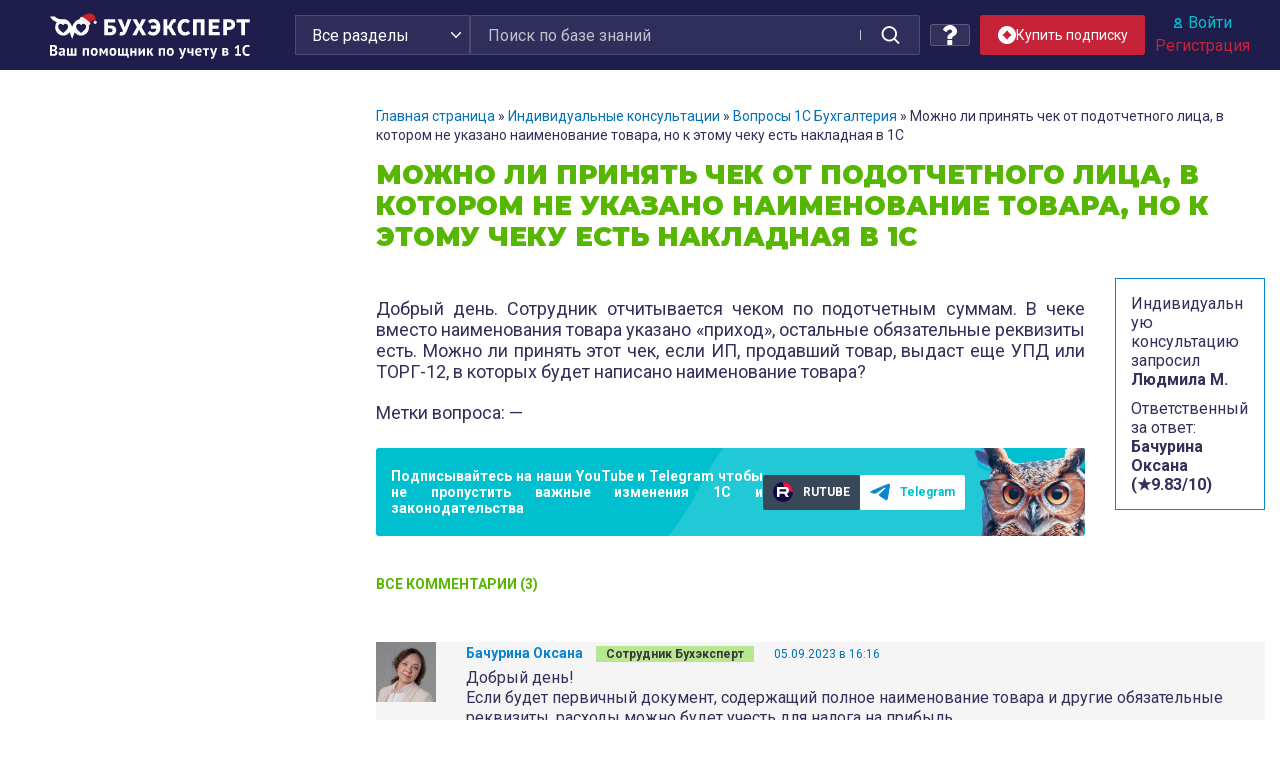

--- FILE ---
content_type: text/html; charset=UTF-8
request_url: https://buhexpert8.ru/voprosy/voprosy-1s-buhgalteriya/mozhno-li-prinyat-chek-ot-podotchetnogo-litsa-v-kotorom-ne-ukazano-naimenovanie-tovara-no-k-etomu-cheku-est-nakladnaya.html
body_size: 53439
content:
<!DOCTYPE html>
<html lang="ru-RU" prefix="og: http://ogp.me/ns#">
<head>
<meta charset="UTF-8">
<meta name="viewport" content="width=device-width, initial-scale=1">
<link rel="profile" href="http://gmpg.org/xfn/11">
<link rel="icon" type="image/png" href="https://buhexpert8.ru/wp-content/themes/sparkling-buhexpert8-new/img/favicon/favicon-96x96.png" sizes="96x96" />
<link rel="icon" type="image/svg+xml" href="https://buhexpert8.ru/wp-content/themes/sparkling-buhexpert8-new/img/favicon/favicon.svg" />
<link rel="shortcut icon" href="https://buhexpert8.ru/wp-content/themes/sparkling-buhexpert8-new/img/favicon/favicon.ico" />
<link rel="apple-touch-icon" sizes="180x180" href="https://buhexpert8.ru/wp-content/themes/sparkling-buhexpert8-new/img/favicon/apple-touch-icon.png" />
<meta name="apple-mobile-web-app-title" content="БухЭксперт" />
<link rel="manifest" href="https://buhexpert8.ru/wp-content/themes/sparkling-buhexpert8-new/img/favicon/site.webmanifest" />
<meta name="theme-color" content="#33305a">

    <!--LiveInternet counter-->
    <script>
        new Image().src = "https://counter.yadro.ru/hit?r"+
            escape(document.referrer)+((typeof(screen)=="undefined")?"":
                ";s"+screen.width+"*"+screen.height+"*"+(screen.colorDepth?
                    screen.colorDepth:screen.pixelDepth))+";u"+escape(document.URL)+
            ";h"+escape(document.title.substring(0,150))+
            ";"+Math.random();
    </script>
    <!--/LiveInternet-->

    <!-- Yandex.Metrika counter -->
    <script type="text/javascript" >
        (function(m,e,t,r,i,k,a){m[i]=m[i]||function(){(m[i].a=m[i].a||[]).push(arguments)};
            m[i].l=1*new Date();
            for (var j = 0; j < document.scripts.length; j++) {if (document.scripts[j].src === r) { return; }}
            k=e.createElement(t),a=e.getElementsByTagName(t)[0],k.async=1,k.src=r,a.parentNode.insertBefore(k,a)})
        (window, document, "script", "https://mc.yandex.ru/metrika/tag.js", "ym");

        ym(44817931, "init", {
            clickmap:true,
            trackLinks:true,
            accurateTrackBounce:true,
            webvisor:true
        });
    </script>
    <noscript><div><img src="https://mc.yandex.ru/watch/44817931" style="position:absolute; left:-9999px;" alt="" /></div></noscript>
    <!-- /Yandex.Metrika counter -->

<title>Можно ли принять чек от подотчетного лица, в котором не указано наименование товара, но к этому чеку есть накладная в 1С</title>
<link rel="preload" as="image" href="https://buhexpert8.ru/wp-content/plugins/comments-like-dislike/images/icons/like-default.svg" />
<link rel="preload" as="image" href="https://buhexpert8.ru/wp-content/plugins/comments-like-dislike/images/icons/like-hover.svg" />
<link rel="preload" as="image" href="https://buhexpert8.ru/wp-content/plugins/comments-like-dislike/images/icons/like-active.svg" />
<link rel="preload" href="https://buhexpert8.ru/wp-content/themes/sparkling/inc/fonts/fontawesome-webfont.woff2?v=4.6.3" as="font" type="font/woff2" crossorigin="anonymous" fetchpriority="high">
<link rel="preload" href="https://buhexpert8.ru/wp-content/themes/sparkling/inc/fonts/fontawesome-webfont.woff?v=4.6.3" as="font" type="font/woff" crossorigin="anonymous" fetchpriority="high">

<!-- This site is optimized with the Yoast SEO plugin v8.1.1 - https://yoast.com/wordpress/plugins/seo/ -->
<meta name="description" content="Добрый день. Сотрудник отчитывается чеком по подотчетным суммам. В чеке вместо наименования товара указано &quot;приход&quot;, остальные обязательные реквизиты"/>
<link rel="canonical" href="https://buhexpert8.ru/voprosy/voprosy-1s-buhgalteriya/mozhno-li-prinyat-chek-ot-podotchetnogo-litsa-v-kotorom-ne-ukazano-naimenovanie-tovara-no-k-etomu-cheku-est-nakladnaya.html" />
<meta property="og:locale" content="ru_RU" />
<meta property="og:type" content="article" />
<meta property="og:title" content="Можно ли принять чек от подотчетного лица, в котором не указано наименование товара, но к этому чеку есть накладная в 1С" />
<meta property="og:description" content="Добрый день. Сотрудник отчитывается чеком по подотчетным суммам. В чеке вместо наименования товара указано &quot;приход&quot;, остальные обязательные реквизиты" />
<meta property="og:url" content="https://buhexpert8.ru/voprosy/voprosy-1s-buhgalteriya/mozhno-li-prinyat-chek-ot-podotchetnogo-litsa-v-kotorom-ne-ukazano-naimenovanie-tovara-no-k-etomu-cheku-est-nakladnaya.html" />
<meta property="og:site_name" content="Бухэксперт" />
<meta property="article:publisher" content="https://www.facebook.com/BuhExpert8/" />
<meta property="article:section" content="Вопросы 1С Бухгалтерия" />
<meta property="article:published_time" content="2023-09-05T13:15:11+00:00" />
<meta property="article:modified_time" content="2024-08-14T17:46:24+00:00" />
<meta property="og:updated_time" content="2024-08-14T17:46:24+00:00" />
<meta property="og:image" content="https://buhexpert8.ru/wp-content/uploads/2019/08/g7PkafIDruc.jpg" />
<meta property="og:image:secure_url" content="https://buhexpert8.ru/wp-content/uploads/2019/08/g7PkafIDruc.jpg" />
<meta property="og:image:width" content="510" />
<meta property="og:image:height" content="510" />
<meta name="twitter:card" content="summary" />
<meta name="twitter:description" content="Добрый день. Сотрудник отчитывается чеком по подотчетным суммам. В чеке вместо наименования товара указано &quot;приход&quot;, остальные обязательные реквизиты" />
<meta name="twitter:title" content="Можно ли принять чек от подотчетного лица, в котором не указано наименование товара, но к этому чеку есть накладная в 1С" />
<meta name="twitter:image" content="https://buhexpert8.ru/wp-content/uploads/2019/08/g7PkafIDruc.jpg" />
<script type='application/ld+json'>{"@context":"https:\/\/schema.org","@type":"BreadcrumbList","itemListElement":[{"@type":"ListItem","position":1,"item":{"@id":"https:\/\/buhexpert8.ru\/","name":"\u0413\u043b\u0430\u0432\u043d\u0430\u044f \u0441\u0442\u0440\u0430\u043d\u0438\u0446\u0430"}},{"@type":"ListItem","position":2,"item":{"@id":"https:\/\/buhexpert8.ru\/voprosy","name":"\u0418\u043d\u0434\u0438\u0432\u0438\u0434\u0443\u0430\u043b\u044c\u043d\u044b\u0435 \u043a\u043e\u043d\u0441\u0443\u043b\u044c\u0442\u0430\u0446\u0438\u0438"}},{"@type":"ListItem","position":3,"item":{"@id":"https:\/\/buhexpert8.ru\/voprosy\/voprosy-1s-buhgalteriya","name":"\u0412\u043e\u043f\u0440\u043e\u0441\u044b 1\u0421 \u0411\u0443\u0445\u0433\u0430\u043b\u0442\u0435\u0440\u0438\u044f"}},{"@type":"ListItem","position":4,"item":{"@id":"https:\/\/buhexpert8.ru\/voprosy\/voprosy-1s-buhgalteriya\/mozhno-li-prinyat-chek-ot-podotchetnogo-litsa-v-kotorom-ne-ukazano-naimenovanie-tovara-no-k-etomu-cheku-est-nakladnaya.html","name":"\u041c\u043e\u0436\u043d\u043e \u043b\u0438 \u043f\u0440\u0438\u043d\u044f\u0442\u044c \u0447\u0435\u043a \u043e\u0442 \u043f\u043e\u0434\u043e\u0442\u0447\u0435\u0442\u043d\u043e\u0433\u043e \u043b\u0438\u0446\u0430, \u0432 \u043a\u043e\u0442\u043e\u0440\u043e\u043c \u043d\u0435 \u0443\u043a\u0430\u0437\u0430\u043d\u043e \u043d\u0430\u0438\u043c\u0435\u043d\u043e\u0432\u0430\u043d\u0438\u0435 \u0442\u043e\u0432\u0430\u0440\u0430, \u043d\u043e \u043a \u044d\u0442\u043e\u043c\u0443 \u0447\u0435\u043a\u0443 \u0435\u0441\u0442\u044c \u043d\u0430\u043a\u043b\u0430\u0434\u043d\u0430\u044f \u0432 1\u0421"}}]}</script>
<!-- / Yoast SEO plugin. -->

<link rel='dns-prefetch' href='//cdn.jsdelivr.net' />
<link rel='dns-prefetch' href='//ajax.googleapis.com' />
<link rel='dns-prefetch' href='//fonts.googleapis.com' />
<link rel='dns-prefetch' href='//s.w.org' />
<link rel="alternate" type="application/rss+xml" title="Бухэксперт &raquo; Лента" href="https://buhexpert8.ru/feed" />
<link rel="alternate" type="application/rss+xml" title="Бухэксперт &raquo; Лента комментариев" href="https://buhexpert8.ru/comments/feed" />
<link rel="alternate" type="application/rss+xml" title="Бухэксперт &raquo; Лента комментариев к &laquo;Можно ли принять чек от подотчетного лица, в котором не указано наименование товара, но к этому чеку есть накладная в 1С&raquo;" href="https://buhexpert8.ru/voprosy/voprosy-1s-buhgalteriya/mozhno-li-prinyat-chek-ot-podotchetnogo-litsa-v-kotorom-ne-ukazano-naimenovanie-tovara-no-k-etomu-cheku-est-nakladnaya.html/feed" />
		<script type="text/javascript">
			window._wpemojiSettings = {"baseUrl":"https:\/\/s.w.org\/images\/core\/emoji\/2.3\/72x72\/","ext":".png","svgUrl":"https:\/\/s.w.org\/images\/core\/emoji\/2.3\/svg\/","svgExt":".svg","source":{"concatemoji":"https:\/\/buhexpert8.ru\/wp-includes\/js\/wp-emoji-release.min.js?ver=4.8.7"}};
			!function(a,b,c){function d(a){var b,c,d,e,f=String.fromCharCode;if(!k||!k.fillText)return!1;switch(k.clearRect(0,0,j.width,j.height),k.textBaseline="top",k.font="600 32px Arial",a){case"flag":return k.fillText(f(55356,56826,55356,56819),0,0),b=j.toDataURL(),k.clearRect(0,0,j.width,j.height),k.fillText(f(55356,56826,8203,55356,56819),0,0),c=j.toDataURL(),b!==c&&(k.clearRect(0,0,j.width,j.height),k.fillText(f(55356,57332,56128,56423,56128,56418,56128,56421,56128,56430,56128,56423,56128,56447),0,0),b=j.toDataURL(),k.clearRect(0,0,j.width,j.height),k.fillText(f(55356,57332,8203,56128,56423,8203,56128,56418,8203,56128,56421,8203,56128,56430,8203,56128,56423,8203,56128,56447),0,0),c=j.toDataURL(),b!==c);case"emoji4":return k.fillText(f(55358,56794,8205,9794,65039),0,0),d=j.toDataURL(),k.clearRect(0,0,j.width,j.height),k.fillText(f(55358,56794,8203,9794,65039),0,0),e=j.toDataURL(),d!==e}return!1}function e(a){var c=b.createElement("script");c.src=a,c.defer=c.type="text/javascript",b.getElementsByTagName("head")[0].appendChild(c)}var f,g,h,i,j=b.createElement("canvas"),k=j.getContext&&j.getContext("2d");for(i=Array("flag","emoji4"),c.supports={everything:!0,everythingExceptFlag:!0},h=0;h<i.length;h++)c.supports[i[h]]=d(i[h]),c.supports.everything=c.supports.everything&&c.supports[i[h]],"flag"!==i[h]&&(c.supports.everythingExceptFlag=c.supports.everythingExceptFlag&&c.supports[i[h]]);c.supports.everythingExceptFlag=c.supports.everythingExceptFlag&&!c.supports.flag,c.DOMReady=!1,c.readyCallback=function(){c.DOMReady=!0},c.supports.everything||(g=function(){c.readyCallback()},b.addEventListener?(b.addEventListener("DOMContentLoaded",g,!1),a.addEventListener("load",g,!1)):(a.attachEvent("onload",g),b.attachEvent("onreadystatechange",function(){"complete"===b.readyState&&c.readyCallback()})),f=c.source||{},f.concatemoji?e(f.concatemoji):f.wpemoji&&f.twemoji&&(e(f.twemoji),e(f.wpemoji)))}(window,document,window._wpemojiSettings);
		</script>
		<style type="text/css">
img.wp-smiley,
img.emoji {
	display: inline !important;
	border: none !important;
	box-shadow: none !important;
	height: 1em !important;
	width: 1em !important;
	margin: 0 .07em !important;
	vertical-align: -0.1em !important;
	background: none !important;
	padding: 0 !important;
}
</style>
<link rel='stylesheet' id='wpsqt-main-css'  href='https://buhexpert8.ru/wp-content/plugins/wp-survey-and-quiz-tool/css/main.css?ver=4.8.7' type='text/css' media='all' />
<link rel='stylesheet' id='bootstrap_tab-css'  href='https://buhexpert8.ru/wp-content/plugins/easy-responsive-tabs/assets/css/bootstrap_tab.min.css?ver=4.8.7' type='text/css' media='all' />
<link rel='stylesheet' id='bootstrap_dropdown-css'  href='https://buhexpert8.ru/wp-content/plugins/easy-responsive-tabs/assets/css/bootstrap_dropdown.min.css?ver=4.8.7' type='text/css' media='all' />
<link rel='stylesheet' id='ert_tab_icon_css-css'  href='https://buhexpert8.ru/wp-content/plugins/easy-responsive-tabs/assets/css/res_tab_icon.css?ver=4.8.7' type='text/css' media='all' />
<link rel='stylesheet' id='countdown-style-css'  href='https://buhexpert8.ru/wp-content/plugins/bb_wpc_countdown/static/main.css?ver=4.8.7' type='text/css' media='all' />
<link rel='stylesheet' id='be-packets-frontend-css'  href='https://buhexpert8.ru/wp-content/plugins/buhexpert-packets/css/frontend.css?ver=1748991974' type='text/css' media='all' />
<link rel='stylesheet' id='be-packets-invoice-css'  href='https://buhexpert8.ru/wp-content/plugins/buhexpert-packets/css/invoice.css?ver=1763148176' type='text/css' media='all' />
<link rel='stylesheet' id='dashicons-css'  href='https://buhexpert8.ru/wp-includes/css/dashicons.min.css?ver=4.8.7' type='text/css' media='all' />
<style id='dashicons-inline-css' type='text/css'>
.favorite {color:#FEA922; cursor:pointer;}
</style>
<link rel='stylesheet' id='cld-frontend-css'  href='https://buhexpert8.ru/wp-content/plugins/comments-like-dislike/css/cld-frontend.css?ver=1.1.3' type='text/css' media='all' />
<link rel='stylesheet' id='contact-form-7-css'  href='https://buhexpert8.ru/wp-content/plugins/contact-form-7/includes/css/styles.css?ver=4.9.1' type='text/css' media='all' />
<link rel='stylesheet' id='exit-popup-css-css'  href='https://buhexpert8.ru/wp-content/plugins/exit-popup/css/exit-popup.css?ver=4.8.7' type='text/css' media='all' />
<link rel='stylesheet' id='thickbox-css'  href='https://buhexpert8.ru/wp-includes/js/thickbox/thickbox.css?ver=4.8.7' type='text/css' media='all' />
<style id='thickbox-inline-css' type='text/css'>
#TB_overlay  {z-index: 9998 !important;}
#TB_window {z-index: 9999 !important;}'
</style>
<link rel='stylesheet' id='toc-screen-css'  href='https://buhexpert8.ru/wp-content/plugins/table-of-contents-plus/screen.min.css?ver=1509' type='text/css' media='all' />
<link rel='stylesheet' id='buhbanners-css'  href='https://buhexpert8.ru/wp-content/plugins/top-banners/dist/style.cb64a314697f85c81160.css?ver=4.8.7' type='text/css' media='all' />
<link rel='stylesheet' id='wp-polls-css'  href='https://buhexpert8.ru/wp-content/plugins/wp-polls/polls-css.css?ver=2.73.8' type='text/css' media='all' />
<style id='wp-polls-inline-css' type='text/css'>
.wp-polls .pollbar {
	margin: 1px;
	font-size: 6px;
	line-height: 8px;
	height: 8px;
	background-image: url('https://buhexpert8.ru/wp-content/plugins/wp-polls/images/default/pollbg.gif');
	border: 1px solid #c8c8c8;
}

</style>
<link rel='stylesheet' id='jquery-ui-css'  href='https://ajax.googleapis.com/ajax/libs/jqueryui/1.8.13/themes/smoothness/jquery-ui.css?ver=4.8.7' type='text/css' media='all' />
<link rel='stylesheet' id='sparkling-icons-css'  href='https://buhexpert8.ru/wp-content/themes/sparkling/inc/css/font-awesome.min.css?ver=4.8.7' type='text/css' media='all' />
<link rel='stylesheet' id='sparkling-fonts-css'  href='//fonts.googleapis.com/css?family=Open+Sans%3A400italic%2C400%2C600%2C700%7CRoboto+Slab%3A400%2C300%2C700&#038;ver=4.8.7' type='text/css' media='all' />
<link rel='stylesheet' id='sparkling-style-css'  href='https://buhexpert8.ru/wp-content/themes/sparkling-buhexpert8-new/style.css?ver=4.8.7' type='text/css' media='all' />
<link rel='stylesheet' id='searchterm-highlighting-css'  href='https://buhexpert8.ru/wp-content/plugins/elasticpress/dist/css/highlighting-styles.css?ver=252562c4ed9241547293' type='text/css' media='all' />
<link rel='stylesheet' id='fancybox-css'  href='https://buhexpert8.ru/wp-content/plugins/easy-fancybox/css/jquery.fancybox.min.css?ver=1.3.24' type='text/css' media='screen' />
<link rel='stylesheet' id='actyvity-feed-css'  href='https://buhexpert8.ru/wp-content/plugins/bb-activity-feed/activity-feed.css?ver=2.7.2' type='text/css' media='all' />
<link rel='stylesheet' id='fancybox5-css-css'  href='https://cdn.jsdelivr.net/npm/@fancyapps/ui@5.0/dist/fancybox/fancybox.css?ver=4.8.7' type='text/css' media='all' />
<link rel='stylesheet' id='sparkling-bootstrap-des21-css'  href='https://buhexpert8.ru/wp-content/themes/sparkling-buhexpert8-new/bootstrap/bootstrap.min.css?ver=4.8.7' type='text/css' media='all' />
<link rel='stylesheet' id='be8-other-styles-css'  href='https://buhexpert8.ru/wp-content/themes/sparkling-buhexpert8-new/be8-style.css?ver=1768405963' type='text/css' media='all' />
<link rel='stylesheet' id='scrollbar-css'  href='https://buhexpert8.ru/wp-content/themes/sparkling-buhexpert8-new/assets/jquery.scrollbar.css?ver=4.8.7' type='text/css' media='all' />
<link rel='stylesheet' id='css-bundle-css'  href='https://buhexpert8.ru/wp-content/themes/sparkling-buhexpert8-new/dist/style.4d8c6c26da4a1a759ceb.css?ver=4.8.7' type='text/css' media='all' />
<script type='text/javascript' src='https://buhexpert8.ru/wp-includes/js/jquery/jquery.js?ver=1.12.4'></script>
<script type='text/javascript' src='https://buhexpert8.ru/wp-includes/js/jquery/jquery-migrate.min.js?ver=1.4.1'></script>
<script type='text/javascript' src='https://buhexpert8.ru/wp-content/plugins/wp-survey-and-quiz-tool/js/site.js?ver=4.8.7'></script>
<script type='text/javascript' src='https://buhexpert8.ru/wp-content/plugins/bb_wpc_countdown/static/countdown.js?ver=4.8.7'></script>
<script type='text/javascript' src='https://buhexpert8.ru/wp-content/plugins/bb_wpc_countdown/static/jquery.cookie.js?ver=4.8.7'></script>
<script type='text/javascript' src='https://buhexpert8.ru/wp-content/plugins/bb_wpc_countdown/static/strtotime.js?ver=4.8.7'></script>
<script type='text/javascript'>
var statuscolor = [];
statuscolor[''] = '#f9f9f9';
statuscolor['New'] = '#f88';
statuscolor['Done'] = '#eee';
statuscolor['ЗУП: Татьяна Аверьянова'] = '#ccf7ff';
statuscolor['ЗУП: Антошкина Оксана'] = '#ccf7ff';
statuscolor['ЗУП: Вознюк Марина'] = '#ccf7ff';
statuscolor['ЗУП: Горшенина Ольга'] = '#ccf7ff';
statuscolor['ЗУП: Грянина Елена'] = '#ccf7ff';
statuscolor['ЗУП: Зарубина Анна'] = '#ccf7ff';
statuscolor['ЗУП: Светлана Стафеева'] = '#ccf7ff';
statuscolor['ЗУП: Мила Клишева'] = '#ccf7ff';
statuscolor['ЗУП: Крянева Екатерина'] = '#ccf7ff';
statuscolor['ЗУП: Кузанова Юлия'] = '#ccf7ff';
statuscolor['ЗУП: Райда Алиса'] = '#ccf7ff';
statuscolor['ЗУП: Пьянкова Елена'] = '#ccf7ff';
statuscolor['ЗУП: Юлия Щелкунова'] = '#ccf7ff';
statuscolor['ЗУП: Разобрать Эфир, Разместить'] = '#ccf7ff';
statuscolor['ЗУП: Хотят подписчики'] = '#ccf7ff';
statuscolor['ЗУП: Отзывы'] = '#ccf7ff';
statuscolor['БУХ: Оксана Бачурина'] = '#fcfab8';
statuscolor['БУХ: Васильева Вероника'] = '#fcfab8';
statuscolor['БУХ: Гарафутдинова Эльза'] = '#fcfab8';
statuscolor['БУХ: Демашева Мария'] = '#fcfab8';
statuscolor['БУХ: Добья Светлана'] = '#fcfab8';
statuscolor['БУХ: Жукова Анна'] = '#fcfab8';
statuscolor['БУХ: Лариса Казакова'] = '#fcfab8';
statuscolor['БУХ: Кирюшенко Екатерина'] = '#fcfab8';
statuscolor['БУХ: Корнилова Оксана'] = '#fcfab8';
statuscolor['БУХ: Курило Елена'] = '#fcfab8';
statuscolor['БУХ: Светлана Корчагина'] = '#fcfab8';
statuscolor['БУХ: Матвеева Екатерина'] = '#fcfab8';
statuscolor['БУХ: Медведева Елена'] = '#fcfab8';
statuscolor['БУХ: Медянкина Галина'] = '#fcfab8';
statuscolor['БУХ: Медянкина Галина (старый)'] = '#fcfab8';
statuscolor['БУХ: Орлова Наталья'] = '#fcfab8';
statuscolor['БУХ: Привалова Юлия'] = '#fcfab8';
statuscolor['БУХ: Смирная Надежда'] = '#fcfab8';
statuscolor['БУХ: Терехова Дарья'] = '#fcfab8';
statuscolor['БУХ: Токарева Елена'] = '#fcfab8';
statuscolor['БУХ: Шаврова Ирина'] = '#fcfab8';
statuscolor['БУХ: Шерст Ольга'] = '#fcfab8';
statuscolor['БУХ: Бажин Александр'] = '#89da00';
statuscolor['БУХ: Подвальная Юлианна'] = '#89da00';
statuscolor['ОТЗЫВЫ НА ЛЕНДИНГ'] = '#ffa812';
statuscolor['САППОРТ: Башкиров Максим'] = '#ffeecc';
statuscolor['ПРОДАЖИ: Толстова Екатерина'] = '#ffeecc';
statuscolor['Соцкая Анастасия'] = '#ffeecc';
var ajaxurl = 'https://buhexpert8.ru/wp-admin/admin-ajax.php';
var nonce = '9f7d290a01';
</script>
<script type='text/javascript' src='https://buhexpert8.ru/wp-content/plugins/buhexpert-packets/questions/bb-response-tracker.js?ver=4.8.7'></script>
<script type='text/javascript'>
/* <![CDATA[ */
var cld_js_object = {"admin_ajax_url":"https:\/\/buhexpert8.ru\/wp-admin\/admin-ajax.php","admin_ajax_nonce":"e72fb42cd0","plugin_url":"https:\/\/buhexpert8.ru\/wp-content\/plugins\/comments-like-dislike\/","current_user_id":"0"};
/* ]]> */
</script>
<script type='text/javascript' src='https://buhexpert8.ru/wp-content/plugins/comments-like-dislike/js/cld-frontend.js?ver=1.1.3'></script>
<script type='text/javascript' src='https://buhexpert8.ru/wp-content/plugins/exit-popup/js/exit-popup.js?ver=1768985962'></script>
<script type='text/javascript' src='https://buhexpert8.ru/wp-includes/js/jquery/ui/core.min.js?ver=1.11.4'></script>
<script type='text/javascript' src='https://buhexpert8.ru/wp-includes/js/jquery/ui/widget.min.js?ver=1.11.4'></script>
<script type='text/javascript' src='https://buhexpert8.ru/wp-includes/js/jquery/ui/tabs.min.js?ver=1.11.4'></script>
<script type='text/javascript' src='https://buhexpert8.ru/wp-content/themes/sparkling/inc/js/modernizr.min.js?ver=4.8.7'></script>
<script type='text/javascript' src='https://buhexpert8.ru/wp-content/themes/sparkling/inc/js/bootstrap.min.js?ver=4.8.7'></script>
<script type='text/javascript' src='https://buhexpert8.ru/wp-content/themes/sparkling/inc/js/functions.min.js?ver=4.8.7'></script>
<script type='text/javascript' src='https://buhexpert8.ru/wp-content/themes/sparkling-buhexpert8-new/assets/category-blocks.js?ver=1754367388'></script>
<script type='text/javascript' src='https://buhexpert8.ru/wp-content/themes/sparkling-buhexpert8-new/assets/jquery.scrollbar.min.js?ver=4.8.7'></script>
<script type='text/javascript' src='https://buhexpert8.ru/wp-content/themes/sparkling-buhexpert8-new/buhexpert-scripts.js?ver=1760877275'></script>
<script type='text/javascript'>
/* <![CDATA[ */
var buhexpertAjax = {"buhexpertAjaxUrl":"https:\/\/buhexpert8.ru\/wp-admin\/admin-ajax.php"};
/* ]]> */
</script>
<script type='text/javascript' src='https://buhexpert8.ru/wp-content/themes/sparkling-buhexpert8-new/buhexpert-ajax.js?ver=1744204274'></script>
<script type='text/javascript' src='https://buhexpert8.ru/wp-content/themes/sparkling-buhexpert8-new/dist/bundle.23272d2faf8134cfa6ff.js?ver=4.8.7'></script>
<link rel='https://api.w.org/' href='https://buhexpert8.ru/wp-json/' />
<link rel="EditURI" type="application/rsd+xml" title="RSD" href="https://buhexpert8.ru/xmlrpc.php?rsd" />
<link rel="wlwmanifest" type="application/wlwmanifest+xml" href="https://buhexpert8.ru/wp-includes/wlwmanifest.xml" /> 
<meta name="generator" content="WordPress 4.8.7" />
<link rel='shortlink' href='https://buhexpert8.ru/?p=372505' />
<style>a.cld-like-dislike-trigger {color: #2470b6;}span.cld-count-wrap {color: #2470b6;}</style>
<style>
....
</style>

<style type="text/css">.navbar.navbar-default, .navbar-default .navbar-nav .open .dropdown-menu > li > a {background-color: #f2f2f2;}.navbar-default .navbar-nav > li > a, .navbar-default .navbar-nav > .open > a, .navbar-default .navbar-nav > .open > a:hover, .navbar-default .navbar-nav > .open > a:focus, .navbar-default .navbar-nav > .active > a, .navbar-default .navbar-nav > .active > a:hover, .navbar-default .navbar-nav > .active > a:focus { color: #000000;}.dropdown-menu {background-color: #0a0a0a;}.navbar-default .navbar-nav .open .dropdown-menu > li > a, .dropdown-menu > li > a { color: #0a0a0a;}.entry-content {font-family: ; font-size: 18; font-weight: ; color: ;}</style><style>
#wpadminbar .trudodni_link a:before {
	content: ' ';
	display: block;
	width: 16px;
	height: 24px;
	top: 5px;
	background: url('[data-uri]') transparent center center no-repeat !important;
	background-size: 16px !important;
	opacity: 0.8;
}
.wp-admin #wpadminbar .trudodni_link a:before {
	top: 0;
}
</style>
<link href="https://fonts.googleapis.com/css2?family=Montserrat:wght@400;500;600;700;900&family=PT+Sans:wght@400;700&family=Roboto:wght@400;500;700&display=swap" rel="stylesheet">
<meta name="facebook-domain-verification" content="ay2l36iwldma92h88ttlagzgdo2od1" />

<style>
</style>
</head>
<body class="post-template-default single single-post postid-372505 single-format-standard group-blog">

<div id="head-notice">
		</div>




<header>

    <div class="container">
        <div class="row flex-nowrap">
            <div class="col-l d-block d-lg-flex align-items-center justify-content-center">
				                    <a class="logo" href="/">
                        <img src="https://buhexpert8.ru/wp-content/themes/sparkling-buhexpert8-new/img/ng2026/logo-white.svg">
                    </a>
				            </div>
            <div class="col-r d-block d-lg-flex align-items-center justify-content-between">
                <div class="header-grid">
                    <div class="header-search">
						
<form role="search" method="get" class="form-search" action="https://buhexpert8.ru/">
	<input type="hidden" name="ref-cat" value="635">    <div class="input-group">
        <select name="cat_mapping">
            <option value="">Все разделы</option>
            <option value="11">1С Бухгалтерия</option>
            <option value="12">1С ЗУП</option>
            <option value="13">Законодательство</option>
        </select>
        <input type="text" class="form-control search-query"
               placeholder="Поиск по базе знаний"
               value="" name="s"
               title="Поиск:" required/>
        <span class="input-group-btn">
            <button type="submit" class="btn btn-default" id="searchsubmit"
                    value="Поиск">
                <span>Найти</span>
            </button>
        </span>
    </div>
</form>
                    </div>
                    <div class="header-right unauthorized header-right-is-buttons">
						                        <div class="header-tile header-respond">
                            <a class="header-ask" title="Индивидуальные консультации">
                                <svg width="14" height="20" viewBox="0 0 14 20" fill="none" xmlns="http://www.w3.org/2000/svg">
                                    <g clip-path="url(#clip0_3274_5469)">
                                        <path d="M8.60911 14.9995H4.97312C4.8117 14.9995 4.67024 15.0624 4.54904 15.1872C4.42774 15.3123 4.36719 15.4579 4.36719 15.6247V19.3749C4.36719 19.5416 4.42795 19.6875 4.54904 19.8124C4.67024 19.9371 4.81154 19.9999 4.97312 19.9999H8.60911C8.77052 19.9999 8.91236 19.9373 9.03308 19.8124C9.15459 19.6875 9.21524 19.5416 9.21524 19.3749V15.6247C9.21524 15.4579 9.15475 15.3123 9.03308 15.1872C8.91236 15.062 8.77052 14.9995 8.60911 14.9995Z" fill="white"/>
                                        <path d="M13.3788 3.77357C12.9646 2.98668 12.4295 2.32294 11.7728 1.78113C11.1166 1.23954 10.3788 0.807023 9.56091 0.484235C8.74284 0.161558 7.92986 0 7.12171 0C4.05154 0 1.70843 1.38545 0.0923441 4.15639C0.0116352 4.29173 -0.0162228 4.43753 0.0089821 4.59383C0.0343462 4.74992 0.112614 4.88017 0.243892 4.98432L2.72851 6.93763C2.85979 7.02081 2.98608 7.06246 3.10733 7.06246C3.28918 7.06246 3.44561 6.979 3.57705 6.81235C4.30411 5.87497 4.84456 5.27602 5.19801 5.01546C5.63239 4.71347 6.17761 4.56253 6.83411 4.56253C7.45017 4.56253 7.9929 4.72923 8.46272 5.06231C8.93232 5.39571 9.16692 5.78116 9.16692 6.21866C9.16692 6.70804 9.04089 7.10405 8.78831 7.40616C8.53589 7.70815 8.11155 7.99968 7.51554 8.28104C6.72798 8.64559 6.00553 9.21076 5.34935 9.97641C4.6927 10.7421 4.36461 11.5572 4.36461 12.4218V13.1249C4.36461 13.323 4.41735 13.5182 4.52358 13.7109C4.62971 13.9038 4.75839 14 4.90999 14H8.54592C8.70755 14 8.8488 13.9195 8.97011 13.7575C9.09104 13.5965 9.1519 13.4271 9.1519 13.2503C9.1519 12.99 9.29076 12.6406 9.56828 12.2034C9.84607 11.7659 10.1919 11.427 10.6063 11.1873C11 10.9582 11.3077 10.7736 11.5302 10.6328C11.7528 10.4923 12.043 10.2653 12.4016 9.95299C12.7601 9.64038 13.0379 9.33045 13.2346 9.02326C13.4316 8.71602 13.6085 8.31749 13.765 7.82778C13.9219 7.33824 14 6.81213 14 6.24969C13.9999 5.3851 13.7927 4.55963 13.3788 3.77357Z" fill="white"/>
                                    </g>
                                    <defs>
                                        <clipPath id="clip0_3274_5469">
                                            <rect width="14" height="20" fill="white"/>
                                        </clipPath>
                                    </defs>
                                </svg>
                            </a>
                        </div>
	                                                <div class="header-buttons header-sub-btn">
			                    
<a href="#TB_inline?width=570&height=375&inlineId=popup-1&modal=false" class="thickbox subscribe-button subscribe-button_header" id=buttonid title="subscribe-popup">
        <img src="https://buhexpert8.ru/wp-content/themes/sparkling-buhexpert8-new/images/sub-action-icon.svg" class="subscribe-button__icon">
        <div class="subscribe-button__text subscribe-button__text_header">Купить подписку</div>
    </a>

<div id="popup-1" style="display:none;">
	<div><div class="sls-popup"><div class="sls-popup-header">Получить специальное предложение</div>
<div role="form" class="wpcf7" id="wpcf7-f611984-o2" lang="ru-RU" dir="ltr">
<div class="screen-reader-response"></div>
<form action="/voprosy/voprosy-1s-buhgalteriya/mozhno-li-prinyat-chek-ot-podotchetnogo-litsa-v-kotorom-ne-ukazano-naimenovanie-tovara-no-k-etomu-cheku-est-nakladnaya.html#wpcf7-f611984-o2" method="post" class="wpcf7-form" novalidate="novalidate">
<div style="display: none;">
<input type="hidden" name="_wpcf7" value="611984" />
<input type="hidden" name="_wpcf7_version" value="4.9.1" />
<input type="hidden" name="_wpcf7_locale" value="ru_RU" />
<input type="hidden" name="_wpcf7_unit_tag" value="wpcf7-f611984-o2" />
<input type="hidden" name="_wpcf7_container_post" value="0" />
</div>
<p><span class="wpcf7-form-control-wrap your-name"><input type="text" name="your-name" value="" size="40" class="wpcf7-form-control wpcf7-text wpcf7-validates-as-required" aria-required="true" aria-invalid="false" placeholder="Как к вам обращаться" /></span><br />
<span class="wpcf7-form-control-wrap tel-number"><input type="tel" name="tel-number" value="" size="40" class="wpcf7-form-control wpcf7-text wpcf7-tel wpcf7-validates-as-required wpcf7-validates-as-tel" aria-required="true" aria-invalid="false" placeholder="Телефон" /></span><br />
<input type="submit" value="Отправить" class="wpcf7-form-control wpcf7-submit button" /></p>
<div class="d-flex tel-checkbox-block">
<div class="check-personal-link">Нажимая кнопку "Перезвонить мне", я даю <a href='/agreement/' target="_blank">согласие на обработку</a> моих персональных данных в соответствии с <a href='/privacy-policy/' target="_blank">Политикой обработки персональных данных</a> и <a href='/conditions/' target="_blank">Условиями пользования сайтом</a>.</div>
</div>
<input type="hidden" name="user_id" value="" class="wpcf7-form-control wpcf7-hidden" />
<input type="hidden" name="first_name" value="" class="wpcf7-form-control wpcf7-hidden" />
<input type="hidden" name="last_name" value="" class="wpcf7-form-control wpcf7-hidden" />
<input type="hidden" name="user_phone" value="" class="wpcf7-form-control wpcf7-hidden" /><br />
<div class="wpcf7-response-output wpcf7-display-none"></div></form></div>
</div></div>
</div>

                            </div>
	                                            <div class="header-user">
							                                <div class="header-user__authorization">
                                    <a href="/login" class="do_login do_login_log">
                                        <img src="https://buhexpert8.ru/wp-content/themes/sparkling-buhexpert8-new/img/icon-user.png">
                                        <span class="enter">Войти</span>
                                    </a>
                                </div>
                                <div class="header-user__registration">
                                    <a href="" class="do_login do_login_reg">
                                        <span class="reg">Регистрация</span>
                                    </a>
                                </div>
							                        </div>
                    </div>
                </div>

                <nav class="navbar-default navbar-new d-block d-lg-none">
                    <div class="navbar-header">
                        <a class="navbar-search" href="https://buhexpert8.ru/?s=" title="Поиск">
                            <img class="navbar-search-icon"
                                 src="https://buhexpert8.ru/wp-content/themes/sparkling-buhexpert8-new/img/search-icon.svg">
                        </a>
                        <button type="button" class="navbar-toggle collapsed" data-toggle="collapse" data-target="#header-navbar" aria-expanded="false">
                            <span class="sr-only">Меню</span>
                            <span class="icon-bar"></span>
                            <span class="icon-bar"></span>
                            <span class="icon-bar"></span>
                        </button>
                    </div>
                    <!-- Collect the nav links, forms, and other content for toggling -->
                    <div class="collapse navbar-collapse" id="header-navbar">
                        <ul class="nav navbar-nav">
							                                <li class="navbar-nav-li login-user__list unauthorized">
                                    <a class="header-ask">
                                        <svg width="14" height="20" viewBox="0 0 14 20" fill="none" xmlns="http://www.w3.org/2000/svg">
                                            <g clip-path="url(#clip0_3274_5469)">
                                                <path d="M8.60911 14.9995H4.97312C4.8117 14.9995 4.67024 15.0624 4.54904 15.1872C4.42774 15.3123 4.36719 15.4579 4.36719 15.6247V19.3749C4.36719 19.5416 4.42795 19.6875 4.54904 19.8124C4.67024 19.9371 4.81154 19.9999 4.97312 19.9999H8.60911C8.77052 19.9999 8.91236 19.9373 9.03308 19.8124C9.15459 19.6875 9.21524 19.5416 9.21524 19.3749V15.6247C9.21524 15.4579 9.15475 15.3123 9.03308 15.1872C8.91236 15.062 8.77052 14.9995 8.60911 14.9995Z" fill="white"/>
                                                <path d="M13.3788 3.77357C12.9646 2.98668 12.4295 2.32294 11.7728 1.78113C11.1166 1.23954 10.3788 0.807023 9.56091 0.484235C8.74284 0.161558 7.92986 0 7.12171 0C4.05154 0 1.70843 1.38545 0.0923441 4.15639C0.0116352 4.29173 -0.0162228 4.43753 0.0089821 4.59383C0.0343462 4.74992 0.112614 4.88017 0.243892 4.98432L2.72851 6.93763C2.85979 7.02081 2.98608 7.06246 3.10733 7.06246C3.28918 7.06246 3.44561 6.979 3.57705 6.81235C4.30411 5.87497 4.84456 5.27602 5.19801 5.01546C5.63239 4.71347 6.17761 4.56253 6.83411 4.56253C7.45017 4.56253 7.9929 4.72923 8.46272 5.06231C8.93232 5.39571 9.16692 5.78116 9.16692 6.21866C9.16692 6.70804 9.04089 7.10405 8.78831 7.40616C8.53589 7.70815 8.11155 7.99968 7.51554 8.28104C6.72798 8.64559 6.00553 9.21076 5.34935 9.97641C4.6927 10.7421 4.36461 11.5572 4.36461 12.4218V13.1249C4.36461 13.323 4.41735 13.5182 4.52358 13.7109C4.62971 13.9038 4.75839 14 4.90999 14H8.54592C8.70755 14 8.8488 13.9195 8.97011 13.7575C9.09104 13.5965 9.1519 13.4271 9.1519 13.2503C9.1519 12.99 9.29076 12.6406 9.56828 12.2034C9.84607 11.7659 10.1919 11.427 10.6063 11.1873C11 10.9582 11.3077 10.7736 11.5302 10.6328C11.7528 10.4923 12.043 10.2653 12.4016 9.95299C12.7601 9.64038 13.0379 9.33045 13.2346 9.02326C13.4316 8.71602 13.6085 8.31749 13.765 7.82778C13.9219 7.33824 14 6.81213 14 6.24969C13.9999 5.3851 13.7927 4.55963 13.3788 3.77357Z" fill="white"/>
                                            </g>
                                            <defs>
                                                <clipPath id="clip0_3274_5469">
                                                    <rect width="14" height="20" fill="white"/>
                                                </clipPath>
                                            </defs>
                                        </svg>
                                    </a>
                                </li>
                                <li class="navbar-nav-li">
                                    <a href="" class="do_login_log">
                                        <img src="https://buhexpert8.ru/wp-content/themes/sparkling-buhexpert8-new/img/icon-user.png">
                                        <span class="enter">Войти в кабинет</span>
                                    </a>
                                </li>
								                                    <li class="navbar-nav-li">
                                        <a href="" class="do_login_reg">
                                            <span class="reg">Регистрация</span>
                                        </a>
                                    </li>
															                            <li class="navbar-nav-li">
                                <a href="/instruction" class="head-inst">Инструкция</a>
                            </li>
                        </ul>
                    </div>
                </nav>


            </div><!-- /.col-r-->
        </div><!-- /.row-->
    </div><!-- /.container-->
</header>

<div id="page" class="hfeed site ">
    <div id="content" class="site-content">
        <div class="top-section">
                                </div>
        <div class="container main-content-area">

            
            <div class="row side-pull-left">
                <div class="main-content-inner col-sm-12 col-md-8">
                    
    <script>
        jQuery(document).ready(function ($) {
            $('.entry-content .toc_list a').on('click', function (e) {
                e.preventDefault();
                var hrf = this.href.split('#')[1];
                if ($(window).width() >= 992) {
                    if ($("body > header.sml-header").length) {
                        window.scrollTo({
                            top: $("span#" + hrf).offset().top - $("body > header.sml-header").innerHeight() - 20,
                            behavior: "smooth"
                        })
                    } else {
                        window.scrollTo({
                            top: $("span#" + hrf).offset().top - 96,
                            behavior: "smooth"
                        })
                    }
                } else {
                    window.scrollTo({
                        top: $("span#" + hrf).offset().top - 20,
                        behavior: "smooth"
                    })
                }
            });
            $('#toc-widget-3 .toc_widget_list li a').on('click', function (e) {
                e.preventDefault();
                var hrf = this.href.split('#')[1];
                if ($(window).width() >= 992) {
                    if ($("body > header.sml-header").length) {
                        window.scrollTo({
                            top: $("span#" + hrf).offset().top - $("body > header.sml-header").innerHeight() - 20,
                            behavior: "smooth"
                        })
                    } else {
                        window.scrollTo({
                            top: $("span#" + hrf).offset().top - 96,
                            behavior: "smooth"
                        })
                    }
                } else {
                    window.scrollTo({
                        top: $("span#" + hrf).offset().top - 20,
                        behavior: "smooth"
                    })
                }
            });

        });
		    </script>

    <div id="primary" class="content-area">
        <main id="main" class="site-main" role="main">
			<p id="breadcrumbs"><span><span><a href="https://buhexpert8.ru/" >Главная страница</a> » <span><a href="https://buhexpert8.ru/voprosy" >Индивидуальные консультации</a> » <span><a href="https://buhexpert8.ru/voprosy/voprosy-1s-buhgalteriya" >Вопросы 1С Бухгалтерия</a> » <span class="breadcrumb_last">Можно ли принять чек от подотчетного лица, в котором не указано наименование товара, но к этому чеку есть накладная в 1С</span></span></span></span></span></p>
			
<article id="post-372505" class="post-372505 post type-post status-publish format-standard hentry category-voprosy-1s-buhgalteriya type-vopros-otvet taxation-osn accounting-z-p">
    <div class="post-inner-content">
        <header class="entry-header page-header">

            <h1 class="entry-title ">Можно ли принять чек от подотчетного лица, в котором не указано наименование товара, но к этому чеку есть накладная в 1С</h1>

            
            
        </header>

        <div class="entry-content">

                            <div class="question-meta">
                    <div class="question-meta-author">
                        <p>Индивидуальную консультацию запросил
                            <span>
                                Людмила М.                            </span>
                                                    </p>
                    </div>
                                            <div class="question-meta-responsible">
                            <p>Ответственный за ответ:
                                <span>
                                    Бачурина Оксана <span title='Средний рейтинг куратора 9.83 из 10'>(★9.83/10)</span>                                </span>
                            </p>
                        </div>
                                                        </div>
            
            <p>Добрый день. Сотрудник отчитывается чеком по подотчетным суммам. В чеке вместо наименования товара указано &#171;приход&#187;, остальные обязательные реквизиты есть. Можно ли принять этот чек, если ИП, продавший товар, выдаст еще УПД или ТОРГ-12, в которых будет написано наименование товара?</p>
<div class="question_tags">Метки вопроса: —</div>
<!-- AI CONTENT END 2 -->

	        
            
            
	        
            
            
                            <div class="subscribe-banner">
                    <div class="subscribe-banner__text">
                        <p>
                            Подписывайтесь на наши YouTube и Telegram чтобы не пропустить важные изменения 1С и
                            законодательства
                        </p>
                    </div>
                    <div class="subscribe-banner__buttons">
                        <a href="https://rutube.ru/channel/32467088"
                           target="_blank" class="subscribe-banner__button subscribe-banner__rt">RUTUBE
                        </a>
                        <a href="https://t.me/buhexpert8" target="_blank"
                           class="subscribe-banner__button subscribe-banner__tg">Telegram
                        </a>
                    </div>
                </div>
            
	        
	        
	                </div><!-- .entry-content -->

        <footer class="entry-meta">

		    
        </footer><!-- .entry-meta -->
    </div>
	
</article><!-- #post-## -->






	



								<a name="comments-link"></a>
<div id="view-comments"></div>
<div id="comments" class="comments-area">

	
	
    <div style="display:flex;align-items:center;padding-bottom:20px;justify-content:space-between;">
	    <h2 class="comments-title" style="margin-bottom:0;">Все комментарии (3)</h2>	        </div>

		
        <ol class="comment-list">
					<li id="comment-363860" class="comment byuser comment-author-oksana_bachurina even thread-even depth-1 parent">
			<article id="div-comment-363860" class="comment-body">
				<footer class="comment-meta">
					<div class="comment-author vcard">
						<img alt='Бачурина Оксана' src='https://buhexpert8.ru/wp-content/uploads/2025/06/Bachurina-Oksana_avatar_1750231995-60x60.jpg' class='avatar avatar-60 photo' height='60' width='60' />						<b class="fn">Бачурина Оксана <span class="staff">Сотрудник Бухэксперт</span></b><span class="says">:</span>					</div><!-- .comment-author -->

					<div class="comment-metadata">
						<a href="https://buhexpert8.ru/voprosy/voprosy-1s-buhgalteriya/mozhno-li-prinyat-chek-ot-podotchetnogo-litsa-v-kotorom-ne-ukazano-naimenovanie-tovara-no-k-etomu-cheku-est-nakladnaya.html#comment-363860">
							<time datetime="2023-09-05T16:16:59+00:00">
								05.09.2023 в 16:16							</time>
						</a>
											</div><!-- .comment-metadata -->

									</footer><!-- .comment-meta -->

				<div class="comment-content">
					<p>Добрый день!<br />
Если будет первичный документ, содержащий полное наименование товара и другие обязательные реквизиты, расходы можно будет учесть для налога на прибыль.<br />
Посмотрите, пожалуйста, обсуждение подобного вопроса:<br />
<a href="https://buhexpert8.ru/voprosy/voprosy-1s-buhgalteriya/kak-uchest-materialy-kuplennye-na-rynke-s-chekom-kkm.html" target="_blank">Учет расходов по чеку если в нем не указано полное наименование товара</a><br />
.<!--1693919819--></p>
<div class="cld-like-dislike-wrap cld-template-1">
    <div class="cld-like-wrap  cld-common-wrap">
    <a href="javascript:void(0)"
       class="cld-like-trigger cld-like-dislike-trigger "
       title="Нравится!"
       data-comment-id="363860"
       data-trigger-type="like"
    >
        <div class="cld-like-icon "></div>
    </a>

    <span class="cld-like-count-wrap cld-count-wrap"></span>
</div></div>
				</div><!-- .comment-content -->

							</article><!-- .comment-body -->
<ol class="children">
		<li id="comment-363861" class="comment byuser comment-author-liudmila-aeropolis-ru bypostauthor odd alt depth-2 parent">
			<article id="div-comment-363861" class="comment-body">
				<footer class="comment-meta">
					<div class="comment-author vcard">
						<img alt='' src='https://secure.gravatar.com/avatar/80f6e557c075656647dc8b81b4813e21?s=60&#038;d=mm&#038;r=g' srcset='https://secure.gravatar.com/avatar/80f6e557c075656647dc8b81b4813e21?s=120&amp;d=mm&amp;r=g 2x' class='avatar avatar-60 photo' height='60' width='60' />						<b class="fn">liudmila <span class="subscriber">Подписчик Бухэксперт</span></b><span class="says">:</span>					</div><!-- .comment-author -->

					<div class="comment-metadata">
						<a href="https://buhexpert8.ru/voprosy/voprosy-1s-buhgalteriya/mozhno-li-prinyat-chek-ot-podotchetnogo-litsa-v-kotorom-ne-ukazano-naimenovanie-tovara-no-k-etomu-cheku-est-nakladnaya.html#comment-363861">
							<time datetime="2023-09-05T16:21:22+00:00">
								05.09.2023 в 16:21							</time>
						</a>
											</div><!-- .comment-metadata -->

									</footer><!-- .comment-meta -->

				<div class="comment-content">
					<p>Спасибо</p>
<div class="cld-like-dislike-wrap cld-template-1">
    <div class="cld-like-wrap  cld-common-wrap">
    <a href="javascript:void(0)"
       class="cld-like-trigger cld-like-dislike-trigger "
       title="Нравится!"
       data-comment-id="363861"
       data-trigger-type="like"
    >
        <div class="cld-like-icon "></div>
    </a>

    <span class="cld-like-count-wrap cld-count-wrap"></span>
</div></div>
				</div><!-- .comment-content -->

							</article><!-- .comment-body -->
<ol class="children">
		<li id="comment-363870" class="comment byuser comment-author-oksana_bachurina even depth-3">
			<article id="div-comment-363870" class="comment-body">
				<footer class="comment-meta">
					<div class="comment-author vcard">
						<img alt='Бачурина Оксана' src='https://buhexpert8.ru/wp-content/uploads/2025/06/Bachurina-Oksana_avatar_1750231995-60x60.jpg' class='avatar avatar-60 photo' height='60' width='60' />						<b class="fn">Бачурина Оксана <span class="staff">Сотрудник Бухэксперт</span></b><span class="says">:</span>					</div><!-- .comment-author -->

					<div class="comment-metadata">
						<a href="https://buhexpert8.ru/voprosy/voprosy-1s-buhgalteriya/mozhno-li-prinyat-chek-ot-podotchetnogo-litsa-v-kotorom-ne-ukazano-naimenovanie-tovara-no-k-etomu-cheku-est-nakladnaya.html#comment-363870">
							<time datetime="2023-09-05T16:37:31+00:00">
								05.09.2023 в 16:37							</time>
						</a>
											</div><!-- .comment-metadata -->

									</footer><!-- .comment-meta -->

				<div class="comment-content">
					<div>Рада была помочь! Обращайтесь, пожалуйста.</div>
<p><!--1693921051--></p>
<div class="cld-like-dislike-wrap cld-template-1">
    <div class="cld-like-wrap  cld-common-wrap">
    <a href="javascript:void(0)"
       class="cld-like-trigger cld-like-dislike-trigger "
       title="Нравится!"
       data-comment-id="363870"
       data-trigger-type="like"
    >
        <div class="cld-like-icon "></div>
    </a>

    <span class="cld-like-count-wrap cld-count-wrap"></span>
</div></div>
				</div><!-- .comment-content -->

							</article><!-- .comment-body -->
</li><!-- #comment-## -->
</ol><!-- .children -->
</li><!-- #comment-## -->
</ol><!-- .children -->
</li><!-- #comment-## -->
        </ol><!-- .comment-list -->


		
	
			            <p class="no-comments">Комментарии закрыты.</p>
			
</div><!-- #comments -->

        </main><!-- #main -->


        <!-- row start -->

		        <!-- end -------------------------  -->

    </div><!-- #primary -->

</div>
    <div id="secondary" class="widget-area col-sm-12 col-md-4"
         role="complementary">
        <div class="well">
			
			
        </div>
    </div><!-- #secondary -->

</div>
</div>

		</div><!-- close .row -->
	</div><!-- close .container -->
</div><!-- close .site-content -->

</div><!-- #page -->

<a name="buhexpert-comment"></a>

<div id="footer">
	<div class="social-net">
	  <div class="container">
	    <div class="row">
	      <div class="col-md-12">
		<!---<div class="social-net-icon"><a href="https://www.facebook.com/BuhExpert8" target="_blank">
			<svg width="13" height="28" viewBox="0 0 13 28" fill="none" xmlns="http://www.w3.org/2000/svg">
			<path d="M12.1432 13.6961H8.39026V27.445H2.70428V13.6961H0V8.86416H2.70428V5.73735C2.70428 3.50135 3.76641 0 8.44088 0L12.6527 0.0176207V4.70783H9.59675C9.09548 4.70783 8.39064 4.95828 8.39064 6.02491V8.86866H12.6399L12.1432 13.6961Z" fill="#556DAC"/>
			</svg>
		</a></div> --->
		<div class="social-net-icon"><a href="https://ok.ru/group/55505858855081" target="_blank">
			<svg width="22" height="29" viewBox="0 0 22 29" fill="none" xmlns="http://www.w3.org/2000/svg">
			<path d="M10.9019 15.095C15.0643 15.095 18.4493 11.7099 18.4493 7.54749C18.4493 3.38505 15.0643 0 10.9019 0C6.73942 0 3.35437 3.38505 3.35437 7.54749C3.35437 11.7099 6.73942 15.095 10.9019 15.095ZM10.9019 3.77374C12.9831 3.77374 14.6756 5.46627 14.6756 7.54749C14.6756 9.62871 12.9831 11.3212 10.9019 11.3212C8.82064 11.3212 7.12811 9.62871 7.12811 7.54749C7.12811 5.46627 8.82064 3.77374 10.9019 3.77374Z" fill="#F4992D"/>
			<path d="M21.2343 13.9444C20.4726 13.2422 19.2414 13.2422 18.4797 13.9444C14.3031 17.7952 7.50439 17.7952 3.32582 13.9444C2.56413 13.2422 1.33296 13.2422 0.571267 13.9444C-0.190422 14.6467 -0.190422 15.7818 0.571267 16.4859C2.99465 18.7202 6.06673 19.9936 9.23427 20.3258L3.68036 25.4464C2.91867 26.1487 2.91867 27.2838 3.68036 27.986C4.44205 28.6883 5.67322 28.6883 6.43491 27.986L10.9018 23.8677L15.3687 27.986C15.7486 28.3363 16.2473 28.5123 16.746 28.5123C17.2447 28.5123 17.7434 28.3363 18.1232 27.986C18.8849 27.2838 18.8849 26.1487 18.1232 25.4464L12.5693 20.3258C15.7369 19.9936 18.809 18.7202 21.2323 16.4859C21.994 15.7836 21.994 14.6467 21.2343 13.9444Z" fill="#F4992D"/>
			</svg>
		</a></div>
		<div class="social-net-icon"><a href="https://vk.com/buhexpert8" target="_blank">		
			<svg width="35" height="20" viewBox="0 0 35 20" fill="none" xmlns="http://www.w3.org/2000/svg">
			<path fill-rule="evenodd" clip-rule="evenodd" d="M16.6925 19.3822H18.7319C18.7319 19.3822 19.3479 19.3146 19.6624 18.9755C19.9519 18.6643 19.9426 18.0798 19.9426 18.0798C19.9426 18.0798 19.9028 15.3433 21.1728 14.9404C22.4247 14.5434 24.0324 17.5851 25.7364 18.7546C27.025 19.6397 28.0041 19.4457 28.0041 19.4457L32.5604 19.3822C32.5604 19.3822 34.9439 19.2354 33.8137 17.3614C33.7211 17.2081 33.1555 15.9751 30.4261 13.4415C27.5692 10.7899 27.9518 11.2188 31.3932 6.63197C33.489 3.83857 34.3269 2.13317 34.0652 1.40274C33.8156 0.707056 32.2741 0.890936 32.2741 0.890936L27.144 0.922895C27.144 0.922895 26.7638 0.871019 26.4817 1.03961C26.2061 1.20497 26.0287 1.59033 26.0287 1.59033C26.0287 1.59033 25.2168 3.75196 24.1339 5.59029C21.8495 9.46937 20.9361 9.67409 20.5628 9.43324C19.6943 8.87187 19.9111 7.17805 19.9111 5.97473C19.9111 2.21561 20.4813 0.648235 18.8009 0.242495C18.2432 0.107711 17.8328 0.0187823 16.4067 0.00442389C14.5763 -0.0145662 13.027 0.00998135 12.1497 0.439806C11.5661 0.725584 11.1159 1.36245 11.3901 1.39904C11.7292 1.44443 12.4971 1.60608 12.9042 2.16049C13.4299 2.87563 13.4114 4.48192 13.4114 4.48192C13.4114 4.48192 13.7134 8.90707 12.706 9.45686C12.0145 9.83388 11.0659 9.06409 9.02931 5.5449C7.98578 3.74223 7.19793 1.74966 7.19793 1.74966C7.19793 1.74966 7.04601 1.37727 6.77505 1.1781C6.4462 0.93679 5.98673 0.859905 5.98673 0.859905L1.11183 0.891862C1.11183 0.891862 0.380019 0.912243 0.111378 1.23044C-0.127619 1.51344 0.092388 2.09889 0.092388 2.09889C0.092388 2.09889 3.90893 11.0279 8.23034 15.5277C12.1928 19.6532 16.6925 19.3822 16.6925 19.3822Z" fill="#5183BA"/>
			</svg>
		</a></div>
		<!---<div class="social-net-icon"><a href="https://www.instagram.com/buhexpert8" target="_blank">		
			<svg width="29" height="29" viewBox="0 0 29 29" fill="none" xmlns="http://www.w3.org/2000/svg">
			<path d="M20.9029 0H7.96698C3.57399 0 0 3.57416 0 7.96715V20.9031C0 25.2963 3.57399 28.8703 7.96698 28.8703H20.9029C25.2963 28.8703 28.8703 25.2961 28.8703 20.9031V7.96715C28.8704 3.57416 25.2963 0 20.9029 0ZM26.3089 20.9031C26.3089 23.8838 23.8838 26.3087 20.9031 26.3087H7.96698C4.9864 26.3089 2.56151 23.8838 2.56151 20.9031V7.96715C2.56151 4.98657 4.9864 2.56151 7.96698 2.56151H20.9029C23.8837 2.56151 26.3087 4.98657 26.3087 7.96715V20.9031H26.3089Z" fill="url(#paint0_linear)"/>
			<path d="M14.4352 6.99594C10.3332 6.99594 6.99609 10.3331 6.99609 14.4351C6.99609 18.5369 10.3332 21.8739 14.4352 21.8739C18.5372 21.8739 21.8744 18.5369 21.8744 14.4351C21.8744 10.3331 18.5372 6.99594 14.4352 6.99594ZM14.4352 19.3122C11.7458 19.3122 9.5576 17.1243 9.5576 14.4349C9.5576 11.7453 11.7456 9.55728 14.4352 9.55728C17.1248 9.55728 19.3129 11.7453 19.3129 14.4349C19.3129 17.1243 17.1246 19.3122 14.4352 19.3122Z" fill="url(#paint1_linear)"/>
			<path d="M22.1861 4.82422C21.6925 4.82422 21.2077 5.02402 20.8592 5.37409C20.509 5.72245 20.3076 6.20743 20.3076 6.70266C20.3076 7.19635 20.5091 7.68115 20.8592 8.03123C21.2076 8.37959 21.6925 8.5811 22.1861 8.5811C22.6813 8.5811 23.1646 8.37959 23.5146 8.03123C23.8647 7.68115 24.0645 7.19618 24.0645 6.70266C24.0645 6.20743 23.8647 5.72245 23.5146 5.37409C23.1663 5.02402 22.6813 4.82422 22.1861 4.82422Z" fill="url(#paint2_linear)"/>
			<defs>
			<linearGradient id="paint0_linear" x1="14.4351" y1="0" x2="14.4351" y2="28.8703" gradientUnits="userSpaceOnUse">
			<stop stop-color="#F4992D"/>
			<stop offset="0.380208" stop-color="#C756AD"/>
			<stop offset="1" stop-color="#8156C7"/>
			</linearGradient>
			<linearGradient id="paint1_linear" x1="14.4352" y1="6.99594" x2="14.4352" y2="21.8739" gradientUnits="userSpaceOnUse">
			<stop stop-color="#F4992D"/>
			<stop offset="0.380208" stop-color="#C756AD"/>
			<stop offset="1" stop-color="#8156C7"/>
			</linearGradient>
			<linearGradient id="paint2_linear" x1="22.1861" y1="4.82422" x2="22.1861" y2="8.5811" gradientUnits="userSpaceOnUse">
			<stop stop-color="#F4992D"/>
			<stop offset="0.380208" stop-color="#C756AD"/>
			<stop offset="1" stop-color="#8156C7"/>
			</linearGradient>
			</defs>
			</svg>
		</a></div>--->
		<div class="social-net-icon"><a href="https://t.me/buhexpert8" target="_blank">
			<svg width="29" height="24" viewBox="0 0 29 24" fill="none" xmlns="http://www.w3.org/2000/svg">
			<path d="M27.0174 0.0901614L0.613275 9.86092C-0.24196 10.1774 -0.190149 11.3428 0.690212 11.5897L7.3998 13.4711L9.90381 21.0161C10.1654 21.8042 11.2171 22.0431 11.8259 21.4528L15.295 18.0893L22.1015 22.8336C22.9345 23.4142 24.1208 22.9828 24.3323 22.0225L28.8403 1.55603C29.0611 0.553528 28.0224 -0.281716 27.0174 0.0901614ZM23.7071 4.63217L11.4425 14.931C11.3202 15.0337 11.2424 15.1758 11.2242 15.3298L10.752 19.3158C10.7366 19.4458 10.545 19.463 10.5042 19.3381L8.56139 13.3936C8.47241 13.1214 8.58843 12.8266 8.84341 12.6764L23.3266 4.14659C23.6597 3.95028 24.0007 4.38568 23.7071 4.63217Z" fill="#469DDE"/>
			</svg>
		</a></div>
		<div class="social-net-icon"><a href="https://rutube.ru/channel/32467088" target="_blank">
            <svg width="204" height="34" viewBox="0 0 590 98" fill="none" xmlns="http://www.w3.org/2000/svg">
                <path d="M59.0071 59.2582H17.5723V42.6574H59.0071C61.4274 42.6574 63.1103 43.0845 63.9548 43.8304C64.7994 44.5763 65.3226 45.9597 65.3226 47.9806V53.9414C65.3226 56.0707 64.7994 57.4541 63.9548 58.2C63.1103 58.9459 61.4274 59.2646 59.0071 59.2646V59.2582ZM61.8497 27.0064H0V98H17.5723V74.9028H49.9562L65.3226 98H85L68.058 74.7945C74.3041 73.8573 77.1089 71.9193 79.422 68.7253C81.7351 65.5314 82.8949 60.4249 82.8949 53.6099V48.2866C82.8949 44.2448 82.4726 41.0508 81.7351 38.6028C80.9977 36.1547 79.7371 34.0254 77.9471 32.1129C76.0563 30.3023 73.9511 29.0273 71.4237 28.173C68.8963 27.4271 65.7385 27 61.8497 27V27.0064Z" fill="#100943"/>
                <path d="M109.595 77.0303V27H92V76.6031C92 80.6453 92.3155 83.9479 93.0539 86.3962C93.7923 88.9529 95.0544 91.0823 96.954 92.8867C98.7463 94.7994 100.854 96.0809 103.378 96.8269C105.909 97.6748 109.064 98 113.072 98H153.928C157.828 98 160.99 97.6812 163.514 96.8269C166.045 96.0809 168.153 94.8058 170.046 92.8867C171.838 91.076 173.1 88.9465 173.839 86.3962C174.577 83.9479 175 80.6453 175 76.6031V27H157.405V77.0303C157.405 79.1598 156.882 80.5433 156.036 81.2892C155.19 82.0352 153.505 82.354 151.082 82.354H115.918C113.387 82.354 111.702 82.0352 110.863 81.2892C110.017 80.5433 109.601 79.1598 109.601 77.0303H109.595Z" fill="#100943"/>
                <path d="M238.759 98V42.646H272V27H188V42.646H221.241V98H238.759Z" fill="#100943"/>
                <path d="M302.595 77.0303V27H285V76.6031C285 80.6453 285.316 83.9479 286.054 86.3962C286.792 88.9529 288.054 91.0823 289.954 92.8867C291.746 94.7994 293.854 96.0809 296.378 96.8269C298.909 97.6748 302.064 98 306.072 98H346.928C350.828 98 353.99 97.6812 356.514 96.8269C359.045 96.0809 361.153 94.8058 363.046 92.8867C364.838 91.076 366.1 88.9465 366.839 86.3962C367.577 83.9479 368 80.6453 368 76.6031V27H350.405V77.0303C350.405 79.1598 349.882 80.5433 349.036 81.2892C348.197 82.0352 346.505 82.354 344.082 82.354H308.918C306.387 82.354 304.702 82.0352 303.863 81.2892C303.017 80.5433 302.601 79.1598 302.601 77.0303H302.595Z" fill="#100943"/>
                <path d="M398.617 82.354V69.5834H440.266C442.692 69.5834 444.38 70.0106 445.226 70.7565C446.073 71.5025 446.597 72.886 446.597 74.9071V77.0366C446.597 79.1661 446.073 80.5497 445.226 81.2956C444.386 82.0416 442.692 82.3604 440.266 82.3604H398.617V82.354ZM398.617 55.423V42.6524H436.032C438.566 42.6524 440.253 43.0796 441.094 43.8255C441.94 44.5715 442.357 45.955 442.357 47.9761V50.1056C442.357 52.2351 441.934 53.6186 441.094 54.3646C440.253 55.1105 438.56 55.4293 436.032 55.4293H398.617V55.423ZM459.874 47.651V46.2674C459.874 39.6686 458.187 34.772 454.812 31.6862C451.438 28.6003 446.054 27 438.882 27H381V98H443.008C450.18 98 455.564 96.5081 458.938 93.4222C462.313 90.3364 464 85.4398 464 78.841V77.349C464 70.7502 462.313 66.064 458.938 63.297C458.307 62.8698 457.675 62.551 457.036 62.2322C456.405 61.9134 454.806 61.4863 453.649 61.0591C455.969 59.7839 457.555 58.0816 458.502 56.1625C459.349 54.2434 459.874 51.3744 459.874 47.6446V47.651Z" fill="#100943"/>
                <path d="M490.58 42.646H554V27H473V98H554V82.354H490.58V70.323H545.923V54.677H490.58V42.646Z" fill="#100943"/>
                <path d="M576.5 27C583.956 27 590 20.9558 590 13.5C590 6.04416 583.956 0 576.5 0C569.044 0 563 6.04416 563 13.5C563 20.9558 569.044 27 576.5 27Z" fill="#ED143B"/>
            </svg>
		</a></div>
		  	</div><!-- .col-md-12 -->
		  </div><!-- .row -->
	  </div><!-- .container -->
	</div><!-- social-net -->
	<div class="foot_links">
	  <div class="container">
	    <div class="row">
            <div class="col-md-12 links">
                <a href="/edu-documents">Сведения об образовательной организации</a>
                <a href="/oferta">Оферта</a>
                <a href="/vakansii">Вакансии</a>
                <a href="/about">О нас</a>
            </div>
            <div class="col-md-12 links">
                <a href="/privacy-policy">Политика&nbsp;обработки&nbsp;персональных&nbsp;данных</a>
                <a href="/agreement">Согласие&nbsp;на&nbsp;обработку&nbsp;персональных&nbsp;данных</a>
                <a href="/conditions">Условия&nbsp;пользования</a>
            </div>
	    </div>
      </div>
    </div><!-- .foot_links -->
	<div class="foot_main">
	  <div class="container">
	    <div class="row clearfix">
	      <div class="col-md-12 clearfix">	    
		      <div class="logo">
		        <a href="/"><img src="https://buhexpert8.ru/wp-content/themes/sparkling-buhexpert8-new/img/ng2026/logo-white.svg"></a>
		        <p>База ответов по учёту в 1С<br>
		          © ООО «ПРОФБУХ» 2011-2026 г.,<br>
		          ОГРН 1117746700686
		      </div>
		      <div class="contacts"><div class="tel"><span>+7 495</span> 988-92-58<br><span>8 800</span> 555-16-20</div><div class="mail">mail@buhexpert8.ru</div></div>				
		      <div class="buy"><a href="/dostup">Купить подписку</a></div>
		      <div class="clearfix-ipbmgu"></div>
		    	<div class="ipbmgu">  
			      <div class="ipb">
                      <a href="/ipb">
                          <svg width="117" height="25" viewBox="0 0 117 25" fill="none"
                               xmlns="http://www.w3.org/2000/svg">
                              <path fill-rule="evenodd" clip-rule="evenodd"
                                    d="M12.3873 0.302979C19.0735 0.302979 24.5292 5.78273 24.5292 12.4982C24.5292 19.2185 19.0732 24.697 12.3873 24.697C5.69715 24.697 0.240967 19.2185 0.240967 12.4982C0.240967 5.78273 5.6974 0.302979 12.3873 0.302979Z"
                                    fill="#FFED00"/>
                              <path fill-rule="evenodd" clip-rule="evenodd"
                                    d="M6.43201 21.0525C10.3836 15.9265 2.77688 16.2283 0.813019 15.9715C18.2035 12.93 14.6591 5.72778 22.4563 5.85403C14.8956 7.85828 16.6461 14.946 6.43201 21.0525Z"
                                    fill="#0D4F94"/>
                              <path d="M31.8265 6.44772L31.811 14.9412C31.811 15.05 31.7956 15.2357 31.9345 15.2357C32.0271 15.2357 32.166 14.9412 32.3975 14.4455L35.5613 7.73422C36.0243 6.75772 36.4256 6.29272 37.1201 6.29272C38.0307 6.29272 38.2157 7.06772 38.2157 7.98222V17.2972H36.7649V8.83472C36.7649 8.74172 36.7957 8.54022 36.6414 8.54022C36.4716 8.54022 36.2401 9.14447 36.1475 9.33072L32.984 16.0107C32.5982 16.8167 32.2432 17.4522 31.4561 17.4522C30.5146 17.4522 30.3757 16.677 30.3757 15.7627V6.44772H31.8265Z"
                                    fill="#FFED00"/>
                              <path d="M47.5996 6.44772V17.297H46.1488V7.81172H41.4571V17.2972H40.0063V6.44772H47.5996Z"
                                    fill="#FFED00"/>
                              <path d="M55.7024 7.81173H50.841V13.5775C50.841 14.3987 50.9181 15.3132 51.9985 15.8557C52.3226 16.0262 52.693 16.0882 53.048 16.0882C53.65 16.0882 54.3445 15.8867 54.8073 15.4685C55.1468 15.1585 55.4709 14.6625 55.4709 13.8565C55.4709 12.6167 54.5449 11.7487 53.2484 11.7487C52.6467 11.7487 51.9674 11.9037 51.3966 12.1672V10.7875C52.0757 10.524 52.7702 10.3845 53.403 10.3845C55.4249 10.3845 56.9217 11.6865 56.9217 13.6547C56.9217 15.9332 55.2703 17.452 53.0017 17.452C52.3844 17.452 51.767 17.328 51.2114 17.049C49.6374 16.243 49.3904 14.9102 49.3904 13.67V6.44748H55.7024V7.81173Z"
                                    fill="#FFED00"/>
                              <path d="M61.907 17.297V10.1675C61.907 7.70322 63.3575 6.29272 65.4876 6.29272C67.8797 6.29272 69.099 7.99772 69.099 9.95047C69.099 10.5395 68.9755 11.1282 68.6977 11.6552C67.8334 13.2515 66.4134 13.3447 65.1946 13.3447H63.9136V11.9807H65.3644C66.7687 11.9807 67.5869 11.1282 67.5869 9.91922C67.5869 8.74122 66.9076 7.65622 65.4725 7.65622C64.1451 7.65622 63.358 8.67922 63.358 10.105V17.2967H61.907V17.297Z"
                                    fill="#FFED00"/>
                              <path d="M75.8279 6.29272C78.8373 6.29272 81.4454 8.77247 81.4454 11.8725C81.4454 14.9725 78.8371 17.4522 75.8279 17.4522C72.8183 17.4522 70.2102 14.9725 70.2102 11.8725C70.2102 8.77247 72.8186 6.29272 75.8279 6.29272ZM75.8279 16.0882C78.1737 16.0882 79.9332 14.1507 79.9332 11.8725C79.9332 9.59422 78.1737 7.65672 75.8279 7.65672C73.482 7.65672 71.7227 9.59422 71.7227 11.8725C71.7227 14.1507 73.4822 16.0882 75.8279 16.0882Z"
                                    fill="#FFED00"/>
                              <path d="M89.3482 7.81175H88.3295C86.354 7.81175 85.0884 8.92775 84.5327 9.96625C84.2243 10.5397 84.07 11.206 84.07 11.8725C84.07 12.725 84.2706 13.5775 84.7491 14.2747C85.7369 15.7475 87.1411 15.9335 88.1597 15.9335H89.3482V17.2972H88.345C86.8787 17.2972 84.7028 17.0955 83.3137 14.771C82.7892 13.903 82.5574 12.8802 82.5574 11.8727C82.5574 9.62525 83.8385 8.1375 85.0729 7.378C86.0607 6.758 87.3263 6.448 88.5145 6.448H89.3482V7.81175Z"
                                    fill="#FFED00"/>
                              <path d="M97.0961 7.81175H96.0774C94.1018 7.81175 92.8363 8.92775 92.2806 9.96625C91.9722 10.5397 91.8179 11.206 91.8179 11.8725C91.8179 12.725 92.0185 13.5775 92.497 14.2747C93.4847 15.7475 94.889 15.9335 95.9076 15.9335H97.0961V17.2972H96.0928C94.6266 17.2972 92.4507 17.0955 91.0616 14.771C90.5371 13.903 90.3053 12.8802 90.3053 11.8727C90.3053 9.62525 91.5863 8.1375 92.8208 7.378C93.8086 6.758 95.0742 6.448 96.2624 6.448H97.0961V7.81175Z"
                                    fill="#FFED00"/>
                              <path d="M99.8436 6.44772L99.8281 14.9412C99.8281 15.05 99.8127 15.2357 99.9516 15.2357C100.044 15.2357 100.183 14.9412 100.415 14.4455L103.578 7.73422C104.041 6.75772 104.443 6.29272 105.137 6.29272C106.048 6.29272 106.233 7.06772 106.233 7.98222V17.2972H104.782V8.83472C104.782 8.74172 104.813 8.54022 104.659 8.54022C104.489 8.54022 104.257 9.14447 104.165 9.33072L101.001 16.0107C100.615 16.8167 100.26 17.4522 99.4729 17.4522C98.5314 17.4522 98.3925 16.677 98.3925 15.7627V6.44772H99.8436Z"
                                    fill="#FFED00"/>
                              <path d="M109.474 6.44772L109.459 14.9412C109.459 15.05 109.443 15.2357 109.582 15.2357C109.675 15.2357 109.814 14.9412 110.045 14.4455L113.209 7.73422C113.672 6.75772 114.073 6.29272 114.768 6.29272C115.678 6.29272 115.864 7.06773 115.864 7.98223V17.2972H114.413V8.83473C114.413 8.74173 114.444 8.54022 114.29 8.54022C114.12 8.54022 113.888 9.14448 113.796 9.33073L110.632 16.011C110.246 16.817 109.891 17.4525 109.104 17.4525C108.162 17.4525 108.024 16.6772 108.024 15.763V6.44797H109.474V6.44772Z"
                                    fill="#FFED00"/>
                          </svg>
                          <p>
                              Мы аккредитованы Институтом Профессиональных Бухгалтеров.<br>
                              Свидетельство об аккредитации № ПА - 1248/20
                          </p>
                      </a>
				  </div>
			      <div class="mgu">
                      <a href="/wp-content/uploads/2024/01/mgu_profbuh.pdf">
                          <div class="mgulogo"></div>
                      </a>
                      <a href="/wp-content/uploads/2024/01/mgu_profbuh.pdf">
                          <p>Мы являемся участником проекта Инновационного научно-технологического центра МГУ "Воробьевы
                              горы". Рег. номер №104Б.</p>
                      </a>
				  </div>
				</div> 
				<div class="clearfix"></div> 
		  </div><!-- .col-md-12 -->
	    </div><!-- .row -->
          <div class="row">
              <div class="col-md-12">
                  <div class="agree2">
                      <p>При использовании данного сайта, вы подтверждаете свое согласие на использование файлов cookie
                          в соответствии с настоящим уведомлением в отношении данного типа файлов.</p>
                      <p>Если вы не согласны с тем, чтобы мы использовали данный тип файлов, то вы должны
                          соответствующим образом установить настройки вашего браузера или не использовать сайт</p>
                      <p>Персональные данные опубликованы на сайте при наличии правовых оснований в соответствии с ч.
                          1 ст. 6 и ст. 10.1 152-ФЗ. Субъектами установлены запреты на обработку неограниченным кругом
                          лиц опубликованных персональных данных.</p>
                  </div>
              </div><!-- .col-md-12 -->
          </div><!-- .row -->
	  </div><!-- .container -->
    </div><!-- .foot_main -->
</div><!-- #footer -->

  <script type="text/javascript">
    jQuery( document ).ready( function( $ ){
      if ( $( window ).width() >= 767 ){
        $( '.navbar-nav > li.menu-item > a' ).click( function(){
            if( $( this ).attr('target') !== '_blank' ){
                window.location = $( this ).attr( 'href' );
            }else{
                var win = window.open($( this ).attr( 'href' ), '_blank');
                win.focus();
            }
        });
      }
    });
  </script>
<script type="text/javascript">
    jQuery( document ).ready( function( $ ){
	$('.comment-form input.submit').click( function() {
		$(this).hide();
	});
    });
</script>
<script>
jQuery(document).ready(function($) {
	$("a span.be8-tests").on("click", function() {
		var href = $(this).parents('a').attr('href');
		window.location = href + '#test';
		return false;
	});
	$("h1 span.be8-tests").on("click", function() {
		$('html, body').animate({
			scrollTop: $("#test").offset().top - 250
		}, 500);
	});
});
</script>    <script>
        (function ($) {
            $('body').on('change', ".question_from input[type='file']", function (e) {
                let parent_el = $(this).parent();
                let span_filename = parent_el.find('.file-attachment__name');
                let remove_button = parent_el.find('.file-attachment__remove');

                let size = 0;
                let files = $(this).get(0).files;

                for (var i = 0, numFiles = files.length; i < numFiles; i++) {
                    var file = files[i];
                    size = size + file.size;
                    var extension = file.name.replace(/^.*\./, '');
                    if (extension == file.name) {
                        extension = '';
                    } else {
                        extension = extension.toLowerCase();
                    }
                    switch (extension) {
		            case 'jpg':
case 'gif':
case 'png':
case 'pdf':
case 'doc':
case 'docx':
case 'xml':
case 'rar':
case 'zip':
case 'erf':
case 'epf':
case 'mxl':
                            break;
                        default:
                            alert("Внимание! Доступные форматы:\n jpg, gif, png, pdf, doc, docx, xml, rar, zip, erf, epf, mxl");
                            $(this).val('');
                            return;
                    }
                }

                if ( size > 8388608 ) {
                    alert ('Внимание! Cуммарный размер загружаемых файлов не должен превышать 8 Мб');
                }
                if(files.length > 0) {
                    span_filename.text('Число файлов: ' + files.length);
                    remove_button.css('display', 'block');
                } else {
                    span_filename.text('Файлы не выбраны');
                    remove_button.css('display', 'none');
                }
            });
            $('body').on("click", ".question_from button.file-attachment__remove", function() {
                let parent_el = $(this).parent();
                let span_filename = parent_el.find('.file-attachment__name');
                let remove_button = parent_el.find('.file-attachment__remove');
                let file_control = parent_el.find("input[type='file']");

                parent_el.removeClass('file_attached');
                span_filename.text('Файлы не выбраны');
                remove_button.css('display', 'none');
                file_control.replaceWith(file_control.val('').clone(true));

                //Удаляем лишние инпуты
                parent_el.siblings('.file-attachment:not(.file_attached)').remove();
            });
            $(".question_from").on("submit", function () {
                $("#question_submit").hide().attr("disabled", true);
            });
        })(jQuery);
    </script>
    <!-- Exit Popup -->
    <div id='exitpopup-modal'>
      <div class='underlay'></div>
	  <div class='exitpopup-modal-window' style='width:px !important; height:px !important;'>
        <div class='modal-title' style='background-color:# !important;'>
          <h3></h3>
        </div>
        <div class='modal-body'>
			<script>
jQuery(document).ready(function($){
	$("#exit-popup-cross").on('click', function() {
		$("#exitpopup-modal").trigger('close').fadeOut();
	});
});
</script>
<style>
#exit-popup-cross {
    position: absolute;
    cursor: pointer;
    visibility: hidden;
    transition: 0.3s;
  font-size: 0;
  top: 0;
  right: -40px;
  opacity: 0.9;
    width: 30px;
  height: 30px;
}
#exit-popup-cross:hover {  opacity: 0.6;  }
#exit-popup-cross:after {
    display: block;
    position: absolute;
    content: '';
    visibility: visible;
    top: 0;
  background: url(/images/popup/exit-close23.svg) no-repeat center center;
  font-size: 0;
  width: 30px;
  height: 30px;
  border: 1px solid #9e9e9e;
  border-radius: 50%;
}
#exitpopup-modal .exitpopup-modal-window {
  background: none;
    width: 100%;
    height: 100%;
}
#exitpopup-modal .modal-title { display: none;}
#exitpopup-modal .modal-body {
    padding: 31px 104px 28px 275px;
    font-size: 14px;
    color: #2e2c40;
    background: #DF2E5D;
  background: linear-gradient(180deg, #DF2E5D 0%, #A41D41 121.77%);
  border: 2px solid #D92C5A;
  border-radius: 20px;
  width: 1006px;
  left: 50%;
  top: 80px;
  transform: translateX(-50%);
  animation: popupanimation 1s ease-in-out;
}
@keyframes popupanimation {
  from {
    top: -3000px;
  }
  to {
    top: 80px;
  }
}

.check-personal-link {
    margin-top: 10px;
    padding: 0 26px;
    font-size: 13px;
    color: #ddd2d2;
}

.check-personal-link a {
    color: #fbfeff;
}

#exitpopup-modal .ex-p-head1 {
    text-align: center;
    font: 700 30px/1.1 'Montserrat', sans-serif;
    color: #ffffff;
}
#exitpopup-modal  .exit-ul {
  -moz-column-count: 2; /* Firefox */
  -webkit-column-count: 2; /* Safari and Chrome */
  column-count: 2;
  -moz-column-gap: 67px;
  -webkit-column-gap: 67px;
  column-gap: 41px;
  margin-top: 18px;
  padding-left: 0;
}
#exitpopup-modal  .exit-ul li {
	font: 400 18px/1.25 'PT Sans', sans-serif;
	color: #FFFFFF;
	list-style: none;
	position: relative;
  -webkit-column-break-inside: avoid;
  page-break-inside: avoid;
  break-inside: avoid;
  padding-left: 27px;
  margin-bottom: 15px;
}
#exitpopup-modal  .exit-ul li:before {
    display: block;
    position: absolute;
    top: 2px;
    left: 0;
    width: 16px;
    height: 16px;
    content: url(/images/popup/exit-star.svg);
}
#exitpopup-modal  .exit-box {
    width: 243px;
    height: 251px;
    background: url(/images/popup/exit-box.svg) no-repeat center center;
    background-size: contain;
    position: absolute;
    top: 26px;
    left: -20px;
}
#exitpopup-modal  .exit-box:after {
	width: 320px;
	height: 234px;
	background: url(/images/popup/exit-back.svg) no-repeat center center;
	background-size: contain;
	position: absolute;
	top: -58px;
	left: -77px;
	content:'';
}

#exitpopup-modal form {display: flex;margin-top:13px;padding:0 26px;}
#exitpopup-modal form p { display: inline-block; flex-grow:1;}
#exitpopup-modal form p.reg_passmail {display: none;}
#exitpopup-modal form p:first-child {
  margin-right: -3px;
}
#exitpopup-modal form p input {margin-bottom: 0;font:16px 'PT Sans', sans-serif;}
#exitpopup-modal form p input[type="email"] {
    padding: 0 17px 0 14px;
    height: 50px;
    font: 400 18px/1.25 'PT Sans', sans-serif;
    color: #323059;
    box-shadow: 0px 0px 4px rgba(255, 255, 255, 0.3);
    border-radius: 3px;
}
#exitpopup-modal form p input[type="email"]::placeholder { /* Chrome, Firefox, Opera, Safari 10.1+ */
  color: rgba(51, 48, 90, 0.72); opacity: 1; /* Firefox */ }
#exitpopup-modal form p input[type="email"]::-webkit-input-placeholder {color:rgba(51, 48, 90, 0.72);}
#exitpopup-modal form p input[type="email"]::-moz-placeholder {color:rgba(51, 48, 90, 0.72);}/* Firefox 19+ */
#exitpopup-modal form p input[type="email"]:-moz-placeholder {color:rgba(51, 48, 90, 0.72);}/* Firefox 18- */
#exitpopup-modal form p input[type="email"]:-ms-input-placeholder {color:rgba(51, 48, 90, 0.72);} 
#exitpopup-modal form p input[type="submit"] {
    width: 176px;
background: #0785CE;
border-radius: 3px;
    font-weight: bold;
    padding: 0;
    /* height: 38px; */
    min-height: 50px;
    letter-spacing: 0.5px;
    font-size: 18px;
}
#exitpopup-modal form p input[type="submit"]:hover{background: #269de2;opacity: 1;}
#exitpopup-modal .exitpopup-modal-footer {
    display: none;
}
#exit-popup-attention {
    font-weight: bold;
    font-size: 20px;
    line-height: 50px;
    text-align: center;
    color: #323059;
    transform: rotate(345deg);
    position: absolute;
    top: 12px;
    left: 161px;
    z-index: 10003;
    padding: 0 26px;
    height: 50px;
    background: #FFFFFF;
    box-shadow: 0px 4px 15px rgb(0 0 0 / 15%);
    border-radius: 5px;
    text-transform: uppercase;
}

@media screen and (max-width: 1091.98px) {
	#exitpopup-modal .modal-body {
	    width: 749px;
	}
  #exitpopup-modal .modal-body {
      padding: 31px 73px 31px 275px;
  }
  #exitpopup-modal form {
    padding: 0;
  }
  #exitpopup-modal .exit-ul {
      -moz-column-count: 1;
      -webkit-column-count: 1;
      column-count: 1;
  }
  #exitpopup-modal form p input[type="submit"] {
      width: 135px;
  }
  #exitpopup-modal form {
      margin-top: 8px;
  }

  #exit-popup-attention {
      top: 10px;
      left: -34px;
  }
  #exitpopup-modal .exit-box {
      width: 243px;
      height: 252px;
      top: 83px;
      left: -20px;
  }
  #exit-popup-cross {
    top: 57px;
  }
}
@media screen and (max-width: 843.98px) {
  #exitpopup-modal .modal-body {
      width: 600px;
  }
  #exit-popup-cross {
      top: 8px;
      right: 8px;
  }
  #exit-popup-cross:after {
      border: 1px solid #ffffff;
  }
  #exit-popup-attention {
      top: 11px;
      left: -5px;
  }
  #exitpopup-modal .modal-body {
      padding: 31px 46px 31px 248px;
  }
}
@media screen and (max-width: 680.98px) {
#exitpopup-modal .exit-box {
    width: 243px;
    height: 252px;
}
#exitpopup-modal .modal-body {
    padding: 29px 37px 31px 180px;
}
#exitpopup-modal .exit-box {
    width: 190px;
    height: 196px;
    top: 79px;
    left: -20px;
}
}
@media screen and (max-width: 600px) {
  #exitpopup-modal .modal-body {
    padding: 36px 37px 31px 107px;
    width: 500px;
  }
  #exitpopup-modal .exit-box:after {
   display:none;
  }
  #exit-popup-attention {
      top: 0px;
      left: -10px;
      font-size: 16px;
      line-height: 40px;
      padding: 0 17px;
      height: 40px;
  }
  #exitpopup-modal .exit-box {
      width: 123px;
      height: 123px;
      top: 51px;
      left: -20px;
  }
}
@media screen and (max-width: 500px) {
  #exitpopup-modal .modal-body {
      padding: 45px 30px 30px;
      width: 360px;
  }
  #exitpopup-modal .exit-box {
      width: 93px;
      height: 104px;
      top: -2px;
      left: -15px;
  }
  #exit-popup-attention {
    top: -3px;
    left: 180px;
    font-size: 16px;
    line-height: 36px;
    padding: 0px 11px;
    height: 36px;
    transform: rotate(11deg);
  }
}
@media screen and (max-width: 360px) {
  #exit-popup-attention {
      top: -3px;
      left: 131px;
  }
  #exitpopup-modal .modal-body {
      width: 311px;
  }
  #exitpopup-modal .exit-box {
      width: 76px;
      height: 114px;
  }

}
</style>


<div id="exit-popup-cross">?</div>
<div class="exit-box"></div>
<div class="ex-p-head1">Вас ждут подарки!</div>
<ul class="exit-ul">
	<li>8 дней бесплатного доступа
	<li>Более 60 записей онлайн-семинаров от ведущих экспертов
	<li>13 убойных лайфхаков по 1С
	<li>Онлайн самоучители по 1С Бухгалтерии и 1С ЗУП.
</ul>
<div id="exit-popup-attention">Не уходите!</div>

<div class="register " style="overflow:hidden">
<form name="registerform" id="registerform1" action="https://buhexpert8.ru/register" method="post" target="_self" onsubmit="">
	<input type="hidden" id="_wpnonce1" name="_wpnonce" value="123456" />
	<input type="hidden" id="utm_campaign1" name="utm_campaign" value="exit-popup" />
	<input type="hidden" name="redirect_to" value="https://buhexpert8.ru/tel2" />
	<p>
		<label for="user_email1">E-mail</label>
		<input type="email" name="user_email" placeholder="Введите Ваш email" id="user_email1" class="input" value="" size="25" required="required" />
	</p>	<p id="reg_passmail1" class="reg_passmail">Пароль будет выслан на указанный email</p>
	<p class="submit"><input type="submit" name="wp-submit" id="wp-submit1" class="button button-primary button-large" value="Получить" onclick="document.getElementById('_wpnonce1').value = 'd8fb15cb59'" /></p>
</form>
</div>
		
<div class="check-personal-link">Нажимая кнопку "Получить", я даю <a href='/agreement/' target="_blank">согласие на обработку</a> моих персональных данных в соответствии с <a href='/privacy-policy/' target="_blank">Политикой обработки персональных данных</a> и <a href='/conditions/' target="_blank">Условиями пользования сайтом</a>.</div>        </div>
        <div class='exitpopup-modal-footer'>
          <p>Нет, мне не нужны бесплатные материалы!</p>
        </div>
		      </div>
    </div>

	<script type='text/javascript'>
      var _exitpopup = exitpopup(document.getElementById('exitpopup-modal'), {
        aggressive: true,
        timer: 0,
		sensitivity: 20,
		delay: 0,
        sitewide: true,
		cookieExpire: -1,
        callback: function() { console.log('exitpopup fired!'); }
      });
	  jQuery(document).ready(function($) {
      
      $('body').on('click', function() {
        $('#exitpopup-modal').hide();
      });
		      $('#exitpopup-modal .exitpopup-modal-footer').on('click', function() {
        $('#exitpopup-modal').hide();
      });
      $('#exitpopup-modal .exitpopup-modal-window').on('click', function(e) {
        e.stopPropagation();
      });
      });
	</script>
<!-- End Exit Popup -->
<style>
	.mpage21-tabs.hide {
		display: none;
	}
</style>
<script>
jQuery("document").ready(function($) {
	$(".tabs").tabs({
		create: function( event, ui ) {
			$('.mpage21-tabs').removeClass('hide');
		}
	});
});
</script>        <script>
            document.addEventListener('DOMContentLoaded', function() {
                const sidebar = document.querySelector('#secondary');
                const contentMain = document.querySelector('.main-content-inner');
                const additionMaterials = document.querySelector('.rcatalog-col');
                const seminars = document.querySelector('.rcatalog-seminars');

                if (sidebar) {
                    const hasRealContent = Array.from(sidebar.querySelectorAll('*')).some(child => {
                        return child.textContent.trim() !== '';
                    });

                    if (!hasRealContent) {
                        contentMain.classList.add('main-content-full');
                        sidebar.classList.add('sidebar-empty');

                        if (additionMaterials && ! seminars) {
                            additionMaterials.classList.add('rcatalog-col-full');
                        }
                    }
                }

                if (contentMain && !sidebar) {
                    contentMain.classList.add('main-content-full');
                }
            });
        </script>
	    <script>
        document.addEventListener('wpcf7mailsent', function(event) {
            if (event.detail.contactFormId == '611984') {
                event.preventDefault();

                setTimeout(function() {
                    if (typeof tb_remove === 'function') {
                        tb_remove();
                    }

                    const currentPath = window.location.pathname.replace(/\/+$/, '');
                    const url = new URL(window.location.href);

                    if (currentPath !== '/dostup') {
                        window.location.href = '/dostup';
                    }

                    url.searchParams.delete('utm_source');
                    history.replaceState({}, '', url.pathname + url.search);
                    document.body.classList.remove('popupcf-active');
                }, 3000);
            }
        }, false);
    </script>
	<div class="cookie-accept" id="cookieAccept" style="display: none;">
    <div class="cookie-accept__wrapper">
        <p class="cookie-accept__message">
            Продолжая использовать наш сайт, Вы даете согласие на обработку файлов Cookie и пользовательских данных в целях
            функционирования сайта, проведения ретаргетинга, сбора статистической информации и пр. Вы можете запретить
            сохранение Cookie в настройках своего браузера, либо покинуть сайт.
        </p>

        <button class="cookie-accept__button" id="cookieAcceptBtn">Согласен</button>
    </div>
</div>
<script>
jQuery("document").ready(function($) {
	$("#remind-later-infoblock").click( function() {
		$(this).parents(".widget.infoblock_be").slideUp();
		var h = $(this).data('penalti');
		var date = new Date(new Date().getTime() + 3600 * h * 1000);
		document.cookie = "infoblock=hide; expires=" + date.toUTCString() + "; path=/;";
		console.log(document.cookie);
	})
});
</script>


<script>
jQuery("document").ready(function($) {
	$('.mybuh-block').on('click', '.block-pagination span.active-link', function() {
		var page = $(this).data('page');
		var block = $(this).data('block');
		$.post( 
			ajaxurl, 
			{
				action: 'get_my_bu_block',
				block: block,
				page: page,
			},
			function(data) {
				$('#' + block).html(data);
			}
		);
	});
});
</script>


<!-- activity feed -->
<div class="activity-feed-container " style="display:none;">
	<div class="activity-feed-head">
		<div class="activity-feed-expand" title="Развернуть меню"></div>
		<div class="activity-feed-collapse" title="Скрыть меню"></div>    
	</div>
	<div class="activity-feed-menu">
		<div class="activity-feed-rubrikator"><div>Рубрикатор</div></div>
		<div class="activity-feed-comments"><div>Комментарии</div></div>
		<div class="activity-feed-articles"><div>Публикации</div></div>
		<div class="activity-feed-questions"><div>Консультации</div></div>
	</div>
	<div class="activity-feed-header">
		<div class="activity-feed-expand" title="Развернуть ленту активности">Лента активности</div>
		<div class="activity-feed-collapse" title="Свернуть ленту активности"></div>
		<div class="activity-feed-header-title activity-feed-header-questions">Консультации</div>
		<div class="activity-feed-header-title activity-feed-header-articles">Публикации</div>
		<div class="activity-feed-header-title activity-feed-header-comments">Комментарии</div>
		<div class="activity-feed-header-title activity-feed-header-all">Лента активности</div>
		<div class="activity-feed-header-title activity-feed-header-rubrikator"></div>
	</div>
	<div class="activity-feed-content"></div>
</div>
<script>
var ajax_url = 'https://buhexpert8.ru/wp-admin/admin-ajax.php';
var activity_rubrikator = `<div class="act-feed-rubrikator-block">    <div>         <form role="search" method="get" class="form-search" action="https://buhexpert8.ru/">         <input type="hidden" name="ref-cat" value="2"><div class="input-group">         <label class="screen-reader-text" for="s">Search for:</label>             <input type="text" class="form-control search-query" placeholder="Поиск по базе знаний" value="" name="s" title="Поиск:" required="">             <span class="input-group-btn"><button type="submit" class="btn btn-default" name="submit" id="searchsubmit" value="Поиск" style=""><span>Найти</span></button></span>         </form>    </div>    <div class="act-feed-rubrikator-title">Рубрикаторы</div><ul id="menu-activityrubrikator" class="menu"><li id="menu-item-174233" class="rubrikator-buh menu-item menu-item-type-custom menu-item-object-custom menu-item-has-children menu-item-174233"><a href="#">1С Бухгалтерия</a><ul  class="sub-menu">	<li id="menu-item-639189" class="rubrikator-l2-title menu-item menu-item-type-custom menu-item-object-custom menu-item-639189"><a href="#">АКТУАЛЬНО</a></li>	<li id="menu-item-622005" class="menu-item-fire menu-item menu-item-type-custom menu-item-object-custom menu-item-622005"><a href="https://buhexpert8.ru/1s-buhgalteriya/izmeneniya/itogi-1s-bp-s-buhekspert">1С БП: итоги месяца</a></li>	<li id="menu-item-640063" class="menu-item-fire menu-item menu-item-type-custom menu-item-object-custom menu-item-640063"><a href="https://buhexpert8.ru/1s-buhgalteriya/aktualno/nalogovaya-reforma-2026">Налоговая реформа 2026</a></li>	<li id="menu-item-645060" class="menu-item-fire menu-item menu-item-type-custom menu-item-object-custom menu-item-645060"><a href="https://buhexpert8.ru/1s-buhgalteriya/nalogi/nds-nalogi/perehod-20">Переход на НДС 22%</a></li>	<li id="menu-item-645080" class="menu-item-fire menu-item menu-item-type-custom menu-item-object-custom menu-item-645080"><a href="https://buhexpert8.ru/1s-buhgalteriya/nalogi/usn/nds-pri-usn-s-01-01-2025">УСН с НДС</a></li>	<li id="menu-item-652900" class="menu-item menu-item-type-custom menu-item-object-custom menu-item-652900"><a href="https://buhexpert8.ru/1s-buhgalteriya/nalogi/usn/ausn">АУСН</a></li>	<li id="menu-item-627265" class="menu-item menu-item-type-custom menu-item-object-custom menu-item-627265"><a href="https://buhexpert8.ru/1s-buhgalteriya/izmeneniya/ii-dlya-buhgaltera">ИИ для бухгалтера</a></li>	<li id="menu-item-174245" class="rubrikator-l2-title menu-item menu-item-type-custom menu-item-object-custom menu-item-174245"><a href="#">ХОЗОПЕРАЦИИ</a></li>	<li id="menu-item-537358" class="menu-item menu-item-type-custom menu-item-object-custom menu-item-has-children menu-item-537358"><a href="#">ЕНП и ЕНС</a>	<ul  class="sub-menu">		<li id="menu-item-273165" class="menu-item menu-item-type-custom menu-item-object-custom menu-item-273165"><a href="/1s-buhgalteriya/enp">ЕНП и ЕНС</a></li>		<li id="menu-item-537362" class="menu-item menu-item-type-custom menu-item-object-custom menu-item-537362"><a href="https://buhexpert8.ru/1s-buhgalteriya/enp-i-ens/enp-i-ens-do-31-12-2023">ЕНП и ЕНС до 31.12.2023</a></li>	</ul></li>	<li id="menu-item-174242" class="menu-item menu-item-type-custom menu-item-object-custom menu-item-174242"><a href="/1s-buhgalteriya/fsbu-5-2019-zapasy-1s-buhgalteriya">ФСБУ 5 Запасы</a></li>	<li id="menu-item-174536" class="menu-item menu-item-type-custom menu-item-object-custom menu-item-has-children menu-item-174536"><a href="#">ФСБУ 6, 26 ОС</a>	<ul  class="sub-menu">		<li id="menu-item-174588" class="menu-item menu-item-type-custom menu-item-object-custom menu-item-174588"><a href="/1s-buhgalteriya/osnovnye-sredstva/postuplenie-i-prinyatie-k-uchetu-os">Основные средства</a></li>		<li id="menu-item-195949" class="menu-item menu-item-type-custom menu-item-object-custom menu-item-195949"><a href="/1s-buhgalteriya/fsbu-6-2020-26-2020-os">Переход ФСБУ 6, 26 ОС</a></li>	</ul></li>	<li id="menu-item-174537" class="menu-item menu-item-type-custom menu-item-object-custom menu-item-174537"><a href="/1s-buhgalteriya/nematerialnye-aktivy/postuplenie-i-prinyatie-k-uchetu-nma">ФСБУ 14 НМА</a></li>	<li id="menu-item-174254" class="menu-item menu-item-type-custom menu-item-object-custom menu-item-174254"><a href="/1s-buhgalteriya/poryadok-ucheta-pbu-18-02">ПБУ 18/02</a></li>	<li id="menu-item-195950" class="menu-item menu-item-type-custom menu-item-object-custom menu-item-has-children menu-item-195950"><a href="#">ФСБУ 25 Аренда</a>	<ul  class="sub-menu">		<li id="menu-item-372714" class="menu-item menu-item-type-custom menu-item-object-custom menu-item-372714"><a href="/1s-buhgalteriya/fsbu-25-arenda/fsbu-25-2018-arenda">Аренда</a></li>		<li id="menu-item-372715" class="menu-item menu-item-type-custom menu-item-object-custom menu-item-372715"><a href="/1s-buhgalteriya/fsbu-25-arenda/perehod-fsbu-25-arenda">Переход ФСБУ 25 Аренда</a></li>	</ul></li>	<li id="menu-item-174549" class="menu-item menu-item-type-custom menu-item-object-custom menu-item-has-children menu-item-174549"><a href="#">ФСБУ 25 Лизинг</a>	<ul  class="sub-menu">		<li id="menu-item-372722" class="menu-item menu-item-type-custom menu-item-object-custom menu-item-372722"><a href="/1s-buhgalteriya/fsbu-25-lizing/u-lizingopoluchatelya-na-balanse-lizingopoluchatelya">Лизинг</a></li>		<li id="menu-item-372723" class="menu-item menu-item-type-custom menu-item-object-custom menu-item-372723"><a href="/1s-buhgalteriya/fsbu-25-lizing/perehod-fsbu-25-lizing">Переход ФСБУ 25 Лизинг</a></li>	</ul></li>	<li id="menu-item-174533" class="menu-item menu-item-type-custom menu-item-object-custom menu-item-has-children menu-item-174533"><a href="#">Товары</a>	<ul  class="sub-menu">		<li id="menu-item-174578" class="menu-item menu-item-type-custom menu-item-object-custom menu-item-174578"><a href="/1s-buhgalteriya/tovary/postuplenie-tovarov">Поступление</a></li>		<li id="menu-item-174579" class="menu-item menu-item-type-custom menu-item-object-custom menu-item-174579"><a href="/1s-buhgalteriya/tovary/realizatsiya-tovarov">Реализация</a></li>		<li id="menu-item-174580" class="menu-item menu-item-type-custom menu-item-object-custom menu-item-174580"><a href="/1s-buhgalteriya/tovary/vozvrat-u-pokupatelya">Возврат у покупателя</a></li>		<li id="menu-item-174581" class="menu-item menu-item-type-custom menu-item-object-custom menu-item-174581"><a href="/1s-buhgalteriya/tovary/vozvrat-u-postavshhika">Возврат у поставщика</a></li>		<li id="menu-item-174582" class="menu-item menu-item-type-custom menu-item-object-custom menu-item-174582"><a href="/1s-buhgalteriya/tovary/korrektirovki-tovary">Корректировки</a></li>		<li id="menu-item-174583" class="menu-item menu-item-type-custom menu-item-object-custom menu-item-174583"><a href="/1s-buhgalteriya/tovary/dvizhenie-v-organizatsii">Движение в Организации</a></li>	</ul></li>	<li id="menu-item-174550" class="menu-item menu-item-type-custom menu-item-object-custom menu-item-has-children menu-item-174550"><a href="#">Посреднические операции</a>	<ul  class="sub-menu">		<li id="menu-item-174632" class="menu-item menu-item-type-custom menu-item-object-custom menu-item-174632"><a href="/1s-buhgalteriya/posrednicheskie-operatsii/priobretenie-tovara">Приобретение</a></li>		<li id="menu-item-174633" class="menu-item menu-item-type-custom menu-item-object-custom menu-item-174633"><a href="/1s-buhgalteriya/posrednicheskie-operatsii/realizatsiya-tovara">Реализация</a></li>	</ul></li>	<li id="menu-item-574877" class="menu-item menu-item-type-custom menu-item-object-custom menu-item-574877"><a href="https://buhexpert8.ru/1s-buhgalteriya/posrednicheskie-operatsii/marketplejsy">Маркетплейсы</a></li>	<li id="menu-item-174585" class="menu-item menu-item-type-custom menu-item-object-custom menu-item-174585"><a href="/1s-buhgalteriya/gotovaya-produktsiya/proizvodstvo-gotovoj-produktsii">Производство</a></li>	<li id="menu-item-287702" class="menu-item menu-item-type-custom menu-item-object-custom menu-item-287702"><a href="/1s-buhgalteriya/uslugi-raboty-sobstvennye">Услуги/Работы собственные</a></li>	<li id="menu-item-174534" class="menu-item menu-item-type-custom menu-item-object-custom menu-item-174534"><a href="/1s-buhgalteriya/uchet-pryamyh-zatrat">Услуги/Работы сторонние</a></li>	<li id="menu-item-174544" class="menu-item menu-item-type-custom menu-item-object-custom menu-item-174544"><a href="/1s-buhgalteriya/poluchennye">Займы и кредиты</a></li>	<li id="menu-item-174540" class="menu-item menu-item-type-custom menu-item-object-custom menu-item-174540"><a href="/1s-buhgalteriya/rezerv-po-somnitelnym-dolgam">Резервы</a></li>	<li id="menu-item-174255" class="menu-item menu-item-type-custom menu-item-object-custom menu-item-has-children menu-item-174255"><a href="#">Собственный капитал</a>	<ul  class="sub-menu">		<li id="menu-item-174256" class="menu-item menu-item-type-custom menu-item-object-custom menu-item-174256"><a href="/1s-buhgalteriya/sobstvennyj-kapital/formirovanie-uk">Уставный и добавочный капитал</a></li>		<li id="menu-item-174257" class="menu-item menu-item-type-custom menu-item-object-custom menu-item-174257"><a href="/1s-buhgalteriya/sobstvennyj-kapital/dividendy">Дивиденды</a></li>	</ul></li>	<li id="menu-item-174538" class="menu-item menu-item-type-custom menu-item-object-custom menu-item-has-children menu-item-174538"><a href="#">Зарплата и кадры</a>	<ul  class="sub-menu">		<li id="menu-item-174592" class="menu-item menu-item-type-custom menu-item-object-custom menu-item-174592"><a href="/1s-buhgalteriya/kadry-i-zarabotnaya-plata/kadrovye-dokumenty">Кадры</a></li>		<li id="menu-item-174593" class="menu-item menu-item-type-custom menu-item-object-custom menu-item-174593"><a href="/1s-buhgalteriya/kadry-i-zarabotnaya-plata/raschet-zarplaty-i-strahovyh-vznosov">Расчет зарплаты</a></li>		<li id="menu-item-174594" class="menu-item menu-item-type-custom menu-item-object-custom menu-item-174594"><a href="/1s-buhgalteriya/kadry-i-zarabotnaya-plata/elektronnye-trudovye-knizhki-etk">Электронные трудовые книжки (ЭТК)</a></li>		<li id="menu-item-534643" class="menu-item menu-item-type-custom menu-item-object-custom menu-item-534643"><a href="https://buhexpert8.ru/1s-buhgalteriya/kadry-i-zarabotnaya-plata/sedo">СЭДО</a></li>		<li id="menu-item-369208" class="menu-item menu-item-type-custom menu-item-object-custom menu-item-369208"><a href="/1s-buhgalteriya/kadry-i-zarabotnaya-plata/voinskij-uchet-kadry-i-zarabotnaya-plata">Воинский учет и мобилизация</a></li>	</ul></li>	<li id="menu-item-174539" class="menu-item menu-item-type-custom menu-item-object-custom menu-item-174539"><a href="/1s-buhgalteriya/raschety-s-podotchetnym-litsom/s-podotchetnym-litsom">Подотчетные лица</a></li>	<li id="menu-item-174530" class="menu-item menu-item-type-custom menu-item-object-custom menu-item-has-children menu-item-174530"><a href="#">Банк</a>	<ul  class="sub-menu">		<li id="menu-item-174551" class="menu-item menu-item-type-custom menu-item-object-custom menu-item-174551"><a href="/1s-buhgalteriya/bankovskie-operatsii/platezhnye-porucheniya">Платежные поручения</a></li>		<li id="menu-item-174552" class="menu-item menu-item-type-custom menu-item-object-custom menu-item-174552"><a href="/1s-buhgalteriya/bankovskie-operatsii/postuplenie-deneg-na-schet">Поступление</a></li>		<li id="menu-item-174553" class="menu-item menu-item-type-custom menu-item-object-custom menu-item-174553"><a href="/1s-buhgalteriya/bankovskie-operatsii/rashod-deneg-so-scheta">Расход</a></li>		<li id="menu-item-174555" class="menu-item menu-item-type-custom menu-item-object-custom menu-item-174555"><a href="/1s-buhgalteriya/bankovskie-operatsii/valyutnye-i-spets-scheta">Валютные и спец счета</a></li>	</ul></li>	<li id="menu-item-174525" class="menu-item menu-item-type-custom menu-item-object-custom menu-item-has-children menu-item-174525"><a href="#">Касса</a>	<ul  class="sub-menu">		<li id="menu-item-174526" class="menu-item menu-item-type-custom menu-item-object-custom menu-item-174526"><a href="/1s-buhgalteriya/kassovye-operatsii/postuplenie-v-kassu">Поступление</a></li>		<li id="menu-item-174527" class="menu-item menu-item-type-custom menu-item-object-custom menu-item-174527"><a href="/1s-buhgalteriya/kassovye-operatsii/rashod-iz-kassy">Расход</a></li>		<li id="menu-item-174529" class="menu-item menu-item-type-custom menu-item-object-custom menu-item-174529"><a href="/1s-buhgalteriya/kassovye-operatsii/poryadok-ucheta-onlajn-kassa">Онлайн касса</a></li>		<li id="menu-item-174528" class="menu-item menu-item-type-custom menu-item-object-custom menu-item-174528"><a href="/1s-buhgalteriya/kassovye-operatsii/denezhnye-dokumenty">Денежные документы</a></li>	</ul></li>	<li id="menu-item-174546" class="menu-item menu-item-type-custom menu-item-object-custom menu-item-has-children menu-item-174546"><a href="#">Расчеты с контрагентами</a>	<ul  class="sub-menu">		<li id="menu-item-174616" class="menu-item menu-item-type-custom menu-item-object-custom menu-item-174616"><a href="/1s-buhgalteriya/prochie-raschety-s-kontragentami/vzaimozachety">Взаимозачеты</a></li>		<li id="menu-item-174617" class="menu-item menu-item-type-custom menu-item-object-custom menu-item-174617"><a href="/1s-buhgalteriya/prochie-raschety-s-kontragentami/pretenzii-i-neustojki">Претензии и неустойки</a></li>		<li id="menu-item-174619" class="menu-item menu-item-type-custom menu-item-object-custom menu-item-174619"><a href="/1s-buhgalteriya/prochie-raschety-s-kontragentami/tsessiya">Цессия</a></li>	</ul></li>	<li id="menu-item-174547" class="menu-item menu-item-type-custom menu-item-object-custom menu-item-has-children menu-item-174547"><a href="#">Импорт</a>	<ul  class="sub-menu">		<li id="menu-item-174621" class="menu-item menu-item-type-custom menu-item-object-custom menu-item-174621"><a href="/1s-buhgalteriya/import/import-iz-tretih-stran">Дальнее зарубежье</a></li>		<li id="menu-item-174623" class="menu-item menu-item-type-custom menu-item-object-custom menu-item-174623"><a href="/1s-buhgalteriya/import/import-iz-eaes">ЕАЭС</a></li>		<li id="menu-item-174624" class="menu-item menu-item-type-custom menu-item-object-custom menu-item-174624"><a href="/1s-buhgalteriya/import/import-uslug-rabot">Услуги, работы</a></li>	</ul></li>	<li id="menu-item-174548" class="menu-item menu-item-type-custom menu-item-object-custom menu-item-has-children menu-item-174548"><a href="#">Экспорт</a>	<ul  class="sub-menu">		<li id="menu-item-174625" class="menu-item menu-item-type-custom menu-item-object-custom menu-item-174625"><a href="/1s-buhgalteriya/eksport/eksport-syrevyh-tovarov-gotovoj-produktsii-v-dalnee-zarubezhe-predoplata-100">Сырьевой в дальнее зарубежье</a></li>		<li id="menu-item-174626" class="menu-item menu-item-type-custom menu-item-object-custom menu-item-174626"><a href="/1s-buhgalteriya/eksport/eksport-nesyrevyh-tovarov-v-dalnee-zarubezhe-predoplata-40">Несырьевой в дальнее зарубежье</a></li>		<li id="menu-item-174627" class="menu-item menu-item-type-custom menu-item-object-custom menu-item-174627"><a href="/1s-buhgalteriya/eksport/syrevoj-eksport-v-eaes">Сырьевой в ЕАЭС</a></li>		<li id="menu-item-174629" class="menu-item menu-item-type-custom menu-item-object-custom menu-item-174629"><a href="/1s-buhgalteriya/eksport/eksport-nesyrevyh-tovarov-gotovoj-produktsii-v-eaes-postoplata-100-v-valyute">Несырьевой в ЕАЭС</a></li>		<li id="menu-item-174630" class="menu-item menu-item-type-custom menu-item-object-custom menu-item-174630"><a href="/1s-buhgalteriya/eksport/eksport-uslug">Экспорт услуг и работ</a></li>	</ul></li>	<li id="menu-item-186785" class="menu-item menu-item-type-custom menu-item-object-custom menu-item-186785"><a href="/1s-buhgalteriya/proslezhivaemost">Прослеживаемость</a></li>	<li id="menu-item-174244" class="menu-item menu-item-type-custom menu-item-object-custom menu-item-has-children menu-item-174244"><a href="#">Маркировка</a>	<ul  class="sub-menu">		<li id="menu-item-174246" class="menu-item menu-item-type-custom menu-item-object-custom menu-item-174246"><a href="/1s-buhgalteriya/markirovka/ponyatiya-i-poryadok-ucheta">Понятия и порядок учета</a></li>		<li id="menu-item-174250" class="menu-item menu-item-type-custom menu-item-object-custom menu-item-174250"><a href="/1s-buhgalteriya/markirovka/podklyuchenie-k-markirovke">Подключение к маркировке</a></li>		<li id="menu-item-174251" class="menu-item menu-item-type-custom menu-item-object-custom menu-item-174251"><a href="/1s-buhgalteriya/markirovka/operatsii-markirovka">Операции</a></li>		<li id="menu-item-174252" class="menu-item menu-item-type-custom menu-item-object-custom menu-item-174252"><a href="/1s-buhgalteriya/markirovka/otrasli">Отрасли</a></li>	</ul></li>	<li id="menu-item-174253" class="menu-item menu-item-type-custom menu-item-object-custom menu-item-174253"><a href="/1s-buhgalteriya/edo">ЭДО, МЧД и ЭТН</a></li>	<li id="menu-item-174258" class="rubrikator-l2-title menu-item menu-item-type-custom menu-item-object-custom menu-item-174258"><a href="#">УЧЕТ И НАЛОГИ</a></li>	<li id="menu-item-174559" class="menu-item menu-item-type-custom menu-item-object-custom menu-item-has-children menu-item-174559"><a href="#">Бухгалтерский учет</a>	<ul  class="sub-menu">		<li id="menu-item-174639" class="menu-item menu-item-type-custom menu-item-object-custom menu-item-174639"><a href="/1s-buhgalteriya/nalogi/buhuchet/osnovy">Порядок ведения</a></li>		<li id="menu-item-174641" class="menu-item menu-item-type-custom menu-item-object-custom menu-item-174641"><a href="/1s-buhgalteriya/nalogi/buhuchet/uchetnaya-politika-bu">Учетная политика</a></li>		<li id="menu-item-174642" class="menu-item menu-item-type-custom menu-item-object-custom menu-item-174642"><a href="/1s-buhgalteriya/nalogi/buhuchet/predstavlenie-otchetnosti-buhgalterskij-uchet">Представление отчетности</a></li>		<li id="menu-item-174643" class="menu-item menu-item-type-custom menu-item-object-custom menu-item-174643"><a href="/1s-buhgalteriya/nalogi/buhuchet/buhgalterskij-balans-balans">Баланс</a></li>		<li id="menu-item-174644" class="menu-item menu-item-type-custom menu-item-object-custom menu-item-174644"><a href="/1s-buhgalteriya/nalogi/buhuchet/otchet-o-finansovyh-rezultatah-otchet-o-finansovyh-rezultatah-nalogi">Отчет о финансовых результатах</a></li>		<li id="menu-item-174645" class="menu-item menu-item-type-custom menu-item-object-custom menu-item-174645"><a href="/1s-buhgalteriya/nalogi/buhuchet/otchet-o-dvizhenii-kapitala-otchet-o-dvizhenii-kapitala">Отчет об изменениях капитала</a></li>		<li id="menu-item-174646" class="menu-item menu-item-type-custom menu-item-object-custom menu-item-174646"><a href="/1s-buhgalteriya/nalogi/buhuchet/otchet-o-dvizhenii-denezhnyh-sredstv-otchet-o-dvizhenii-denezhnyh-sredstv">Отчет о движении денежных средств</a></li>		<li id="menu-item-174648" class="menu-item menu-item-type-custom menu-item-object-custom menu-item-174648"><a href="/1s-buhgalteriya/nalogi/buhuchet/poryadok-sostavleniya-poyasneniya-k-bo">Пояснения к бухотчетности</a></li>		<li id="menu-item-174545" class="menu-item menu-item-type-custom menu-item-object-custom menu-item-174545"><a href="/1s-buhgalteriya/inventarizatsiya-osnovnyh-sredstv">Инвентаризация</a></li>		<li id="menu-item-174650" class="menu-item menu-item-type-custom menu-item-object-custom menu-item-174650"><a href="/1s-buhgalteriya/nalogi/buhuchet/ispravleniya-utochneniya">Исправления / Уточнения</a></li>	</ul></li>	<li id="menu-item-174560" class="menu-item menu-item-type-custom menu-item-object-custom menu-item-has-children menu-item-174560"><a href="#">Налог на прибыль</a>	<ul  class="sub-menu">		<li id="menu-item-174653" class="menu-item menu-item-type-custom menu-item-object-custom menu-item-174653"><a href="/1s-buhgalteriya/nalogi/nalog-na-pribyl/osobennosti-nalogovogo-ucheta-v-1s">Порядок расчета и уплаты</a></li>		<li id="menu-item-174654" class="menu-item menu-item-type-custom menu-item-object-custom menu-item-174654"><a href="/1s-buhgalteriya/nalogi/nalog-na-pribyl/nastrojki-po-nu">Настройки по НУ</a></li>		<li id="menu-item-174655" class="menu-item menu-item-type-custom menu-item-object-custom menu-item-174655"><a href="https://buhexpert8.ru/1s-buhgalteriya/nalogi/nalog-na-pribyl/registry-nu">Регистры НУ</a></li>		<li id="menu-item-621993" class="menu-item menu-item-type-custom menu-item-object-custom menu-item-621993"><a href="https://buhexpert8.ru/1s-buhgalteriya/nalogi/nalog-na-pribyl/dohody-ot-realizatsii-nalog-na-pribyl">Доходы от реализации</a></li>		<li id="menu-item-174657" class="menu-item menu-item-type-custom menu-item-object-custom menu-item-174657"><a href="/1s-buhgalteriya/nalogi/nalog-na-pribyl/vnerealizatsionnye-dohody">Внереализационные доходы</a></li>		<li id="menu-item-174658" class="menu-item menu-item-type-custom menu-item-object-custom menu-item-174658"><a href="/1s-buhgalteriya/nalogi/nalog-na-pribyl/dohody-ne-uchityvaemye-v-nu">Доходы не учитываемые в НУ</a></li>		<li id="menu-item-174659" class="menu-item menu-item-type-custom menu-item-object-custom menu-item-174659"><a href="/1s-buhgalteriya/nalogi/nalog-na-pribyl/amortizatsiya-os-nalog-na-pribyl">Амортизация</a></li>		<li id="menu-item-174660" class="menu-item menu-item-type-custom menu-item-object-custom menu-item-174660"><a href="/1s-buhgalteriya/nalogi/nalog-na-pribyl/materialnye">Материальные</a></li>		<li id="menu-item-174661" class="menu-item menu-item-type-custom menu-item-object-custom menu-item-174661"><a href="/1s-buhgalteriya/nalogi/nalog-na-pribyl/oplata-truda-i-vznosy-nalog-na-pribyl">Оплата труда и взносы</a></li>		<li id="menu-item-174663" class="menu-item menu-item-type-custom menu-item-object-custom menu-item-174663"><a href="/1s-buhgalteriya/nalogi/nalog-na-pribyl/nalogi-i-sbory-nalog-na-pribyl">Налоги и сборы</a></li>		<li id="menu-item-174664" class="menu-item menu-item-type-custom menu-item-object-custom menu-item-174664"><a href="/1s-buhgalteriya/nalogi/nalog-na-pribyl/normiruemye-rashody-nalog-na-pribyl">Нормируемые расходы</a></li>		<li id="menu-item-174665" class="menu-item menu-item-type-custom menu-item-object-custom menu-item-174665"><a href="/1s-buhgalteriya/nalogi/nalog-na-pribyl/vnerealizatsionnye-rashody">Внереализационные расходы</a></li>		<li id="menu-item-174666" class="menu-item menu-item-type-custom menu-item-object-custom menu-item-174666"><a href="/1s-buhgalteriya/nalogi/nalog-na-pribyl/rashody-ne-uchityvaemye-v-nu">Расходы не учитываемые в НУ</a></li>		<li id="menu-item-174667" class="menu-item menu-item-type-custom menu-item-object-custom menu-item-174667"><a href="/1s-buhgalteriya/nalogi/nalog-na-pribyl/ubytki">Перенос убытков прошлых лет</a></li>		<li id="menu-item-210666" class="menu-item menu-item-type-custom menu-item-object-custom menu-item-210666"><a href="/1s-buhgalteriya/nalogi/nalog-na-pribyl/prochie-rashody">Прочие расходы</a></li>		<li id="menu-item-174668" class="menu-item menu-item-type-custom menu-item-object-custom menu-item-174668"><a href="/1s-buhgalteriya/nalogi/nalog-na-pribyl/deklaratsiya-po-nalogu-na-pribyl-nalog-na-pribyl">Декларация по налогу на прибыль</a></li>		<li id="menu-item-174669" class="menu-item menu-item-type-custom menu-item-object-custom menu-item-174669"><a href="/1s-buhgalteriya/nalogi/nalog-na-pribyl/ispravlenie-oshibok-v-nu">Исправления / Уточнения</a></li>	</ul></li>	<li id="menu-item-174561" class="menu-item menu-item-type-custom menu-item-object-custom menu-item-has-children menu-item-174561"><a href="#">НДС</a>	<ul  class="sub-menu">		<li id="menu-item-174671" class="menu-item menu-item-type-custom menu-item-object-custom menu-item-174671"><a href="/1s-buhgalteriya/nalogi/nds-nalogi/poryadok-rascheta-nds">Порядок расчета и уплаты</a></li>		<li id="menu-item-174672" class="menu-item menu-item-type-custom menu-item-object-custom menu-item-174672"><a href="/1s-buhgalteriya/nalogi/nds-nalogi/nastrojki-po-nds">Настройки по НДС</a></li>		<li id="menu-item-174673" class="menu-item menu-item-type-custom menu-item-object-custom menu-item-174673"><a href="/1s-buhgalteriya/nalogi/nds-nalogi/pomoshhniki-po-nds">Помощники по НДС</a></li>		<li id="menu-item-174674" class="menu-item menu-item-type-custom menu-item-object-custom menu-item-174674"><a href="/1s-buhgalteriya/nalogi/nds-nalogi/registry-podsistemy-ucheta-nds">Регистры НДС</a></li>		<li id="menu-item-174676" class="menu-item menu-item-type-custom menu-item-object-custom menu-item-174676"><a href="/1s-buhgalteriya/nalogi/nds-nalogi/scheta-faktury">Счета-фактуры (УПД)</a></li>		<li id="menu-item-174677" class="menu-item menu-item-type-custom menu-item-object-custom menu-item-174677"><a href="/1s-buhgalteriya/nalogi/nds-nalogi/kniga-pokupok">Книга покупок</a></li>		<li id="menu-item-174678" class="menu-item menu-item-type-custom menu-item-object-custom menu-item-174678"><a href="/1s-buhgalteriya/nalogi/nds-nalogi/kniga-prodazh">Книга продаж</a></li>		<li id="menu-item-174679" class="menu-item menu-item-type-custom menu-item-object-custom menu-item-174679"><a href="/1s-buhgalteriya/nalogi/nds-nalogi/nachislenie-nds">Отгрузка</a></li>		<li id="menu-item-174680" class="menu-item menu-item-type-custom menu-item-object-custom menu-item-174680"><a href="/1s-buhgalteriya/nalogi/nds-nalogi/prinyatie-nds-k-vychetu">Принятие к вычету</a></li>		<li id="menu-item-174681" class="menu-item menu-item-type-custom menu-item-object-custom menu-item-174681"><a href="/1s-buhgalteriya/nalogi/nds-nalogi/nds-s-avansov-poluchennyh">Авансы полученные</a></li>		<li id="menu-item-174683" class="menu-item menu-item-type-custom menu-item-object-custom menu-item-174683"><a href="/1s-buhgalteriya/nalogi/nds-nalogi/nds-po-avansam-vydannym">Авансы выданные</a></li>		<li id="menu-item-174684" class="menu-item menu-item-type-custom menu-item-object-custom menu-item-174684"><a href="/1s-buhgalteriya/nalogi/nds-nalogi/nds-po-stroitelno-montazhnym-rabotam">СМР</a></li>		<li id="menu-item-174685" class="menu-item menu-item-type-custom menu-item-object-custom menu-item-174685"><a href="/1s-buhgalteriya/nalogi/nds-nalogi/vosstanovlenie-nds">Восстановление НДС</a></li>		<li id="menu-item-174687" class="menu-item menu-item-type-custom menu-item-object-custom menu-item-174687"><a href="/1s-buhgalteriya/nalogi/nds-nalogi/nalogovyj-agent-nds-nalogi">Налоговые агенты</a></li>		<li id="menu-item-174689" class="menu-item menu-item-type-custom menu-item-object-custom menu-item-174689"><a href="/1s-buhgalteriya/nalogi/nds-nalogi/operatsii-ne-oblagaemye-nds">Не облагаемые НДС</a></li>		<li id="menu-item-174690" class="menu-item menu-item-type-custom menu-item-object-custom menu-item-174690"><a href="/1s-buhgalteriya/nalogi/nds-nalogi/operatsii-oblagaemye-nds-po-stavke-0">Ставка 0%</a></li>		<li id="menu-item-174691" class="menu-item menu-item-type-custom menu-item-object-custom menu-item-174691"><a href="/1s-buhgalteriya/nalogi/nds-nalogi/razdelnyj-uchet-vhodnogo-nds">Раздельный учет</a></li>		<li id="menu-item-174692" class="menu-item menu-item-type-custom menu-item-object-custom menu-item-174692"><a href="/1s-buhgalteriya/nalogi/nds-nalogi/spisanie-nds">Списание НДС</a></li>		<li id="menu-item-174693" class="menu-item menu-item-type-custom menu-item-object-custom menu-item-174693"><a href="/1s-buhgalteriya/nalogi/nds-nalogi/deklaratsiya-po-nds-nds-nalogi">Декларация по НДС</a></li>		<li id="menu-item-174694" class="menu-item menu-item-type-custom menu-item-object-custom menu-item-174694"><a href="/1s-buhgalteriya/nalogi/nds-nalogi/deklaratsiya-po-kosvennym-nalogam-deklaratsiya-po-nds">Декларация по косвенным налогам</a></li>		<li id="menu-item-174695" class="menu-item menu-item-type-custom menu-item-object-custom menu-item-174695"><a href="/1s-buhgalteriya/nalogi/nds-nalogi/zhurnal-ucheta-schetov-faktur-deklaratsiya-po-nds">Журнал учета счетов-фактур</a></li>		<li id="menu-item-174696" class="menu-item menu-item-type-custom menu-item-object-custom menu-item-174696"><a href="/1s-buhgalteriya/nalogi/nds-nalogi/reestr-tamozhennyh-deklaratsij-dlya-stavki-nds-0">Реестр таможенных деклараций для ставки НДС 0%</a></li>		<li id="menu-item-174698" class="menu-item menu-item-type-custom menu-item-object-custom menu-item-174698"><a href="/1s-buhgalteriya/nalogi/nds-nalogi/perechen-zayavlenij-o-vvoze-tovarov-v-eaes">Перечень заявлений о ввозе товаров в ЕАЭС</a></li>		<li id="menu-item-174699" class="menu-item menu-item-type-custom menu-item-object-custom menu-item-174699"><a href="/1s-buhgalteriya/nalogi/nds-nalogi/ispravleniya-utochneniya-nds">Исправления / Уточнения</a></li>		<li id="menu-item-174700" class="menu-item menu-item-type-custom menu-item-object-custom menu-item-174700"><a href="/1s-buhgalteriya/nalogi/nds-nalogi/proverka-deklaratsii-nds-nalogi">Проверки</a></li>		<li id="menu-item-174701" class="menu-item menu-item-type-custom menu-item-object-custom menu-item-174701"><a href="/1s-buhgalteriya/nalogi/nds-nalogi/perehod-20">Переход на НДС 22%</a></li>	</ul></li>	<li id="menu-item-174562" class="menu-item menu-item-type-custom menu-item-object-custom menu-item-has-children menu-item-174562"><a href="#">Налог на имущество</a>	<ul  class="sub-menu">		<li id="menu-item-174704" class="menu-item menu-item-type-custom menu-item-object-custom menu-item-174704"><a href="/1s-buhgalteriya/nalogi/nalog-na-imushhestvo/poryadok-rascheta-naloga">Порядок расчета и уплаты</a></li>		<li id="menu-item-174705" class="menu-item menu-item-type-custom menu-item-object-custom menu-item-174705"><a href="/1s-buhgalteriya/nalogi/nalog-na-imushhestvo/nastrojki-po-nalogu-na-imushhestvo">Настройки по налогу</a></li>		<li id="menu-item-174706" class="menu-item menu-item-type-custom menu-item-object-custom menu-item-174706"><a href="/1s-buhgalteriya/nalogi/nalog-na-imushhestvo/registry-po-nalogu-na-imushhestvo">Регистры по налогу</a></li>		<li id="menu-item-174707" class="menu-item menu-item-type-custom menu-item-object-custom menu-item-174707"><a href="/1s-buhgalteriya/nalogi/nalog-na-imushhestvo/deklaratsiya-po-nalogu-na-imushhestvo-nalog-na-imushhestvo">Декларация по налогу на имущество</a></li>		<li id="menu-item-174708" class="menu-item menu-item-type-custom menu-item-object-custom menu-item-174708"><a href="/1s-buhgalteriya/nalogi/nalog-na-imushhestvo/ispravleniya-utochneniya-nalog-na-imushhestvo">Исправления / Уточнения</a></li>	</ul></li>	<li id="menu-item-174563" class="menu-item menu-item-type-custom menu-item-object-custom menu-item-174563"><a href="https://buhexpert8.ru/1s-buhgalteriya/poryadok-rascheta-transportnogo-naloga">Транспортный налог</a></li>	<li id="menu-item-174564" class="menu-item menu-item-type-custom menu-item-object-custom menu-item-174564"><a href="https://buhexpert8.ru/1s-buhgalteriya/poryadok-rascheta-transportnogo-naloga-zemelnyj-nalog">Земельный налог</a></li>	<li id="menu-item-174565" class="menu-item menu-item-type-custom menu-item-object-custom menu-item-has-children menu-item-174565"><a href="#">НДФЛ</a>	<ul  class="sub-menu">		<li id="menu-item-174719" class="menu-item menu-item-type-custom menu-item-object-custom menu-item-174719"><a href="/1s-buhgalteriya/nalogi/ndfl-nalogi/poryadok-rascheta-ndfl">Порядок расчета и уплаты</a></li>		<li id="menu-item-174720" class="menu-item menu-item-type-custom menu-item-object-custom menu-item-174720"><a href="/1s-buhgalteriya/nalogi/ndfl-nalogi/nastrojki-po-ndfl">Настройки по НДФЛ</a></li>		<li id="menu-item-174721" class="menu-item menu-item-type-custom menu-item-object-custom menu-item-174721"><a href="/1s-buhgalteriya/nalogi/ndfl-nalogi/registry-nu-ndfl">Регистры НДФЛ</a></li>		<li id="menu-item-174723" class="menu-item menu-item-type-custom menu-item-object-custom menu-item-174723"><a href="/1s-buhgalteriya/nalogi/ndfl-nalogi/3-ndfl">3- НДФЛ</a></li>		<li id="menu-item-174724" class="menu-item menu-item-type-custom menu-item-object-custom menu-item-174724"><a href="/1s-buhgalteriya/nalogi/ndfl-nalogi/raschet-6-ndfl">6- НДФЛ</a></li>		<li id="menu-item-174722" class="menu-item menu-item-type-custom menu-item-object-custom menu-item-174722"><a href="/1s-buhgalteriya/nalogi/ndfl-nalogi/poryadok-predstavleniya-2-ndfl">2-НДФЛ до 2021</a></li>	</ul></li>	<li id="menu-item-174566" class="menu-item menu-item-type-custom menu-item-object-custom menu-item-has-children menu-item-174566"><a href="#">Страховые взносы</a>	<ul  class="sub-menu">		<li id="menu-item-174726" class="menu-item menu-item-type-custom menu-item-object-custom menu-item-174726"><a href="/1s-buhgalteriya/nalogi/strahovye-vznosy-nalogi/poryadok-rascheta">Порядок расчета и уплаты</a></li>		<li id="menu-item-174727" class="menu-item menu-item-type-custom menu-item-object-custom menu-item-174727"><a href="/1s-buhgalteriya/nalogi/strahovye-vznosy-nalogi/nastrojki-po-strah-vznosam">Настройки по страх.взносам</a></li>		<li id="menu-item-174728" class="menu-item menu-item-type-custom menu-item-object-custom menu-item-174728"><a href="/1s-buhgalteriya/nalogi/strahovye-vznosy-nalogi/poryadok-predstavleniya-raschet-strah-vznosy">Отчет РСВ</a></li>		<li id="menu-item-174729" class="menu-item menu-item-type-custom menu-item-object-custom menu-item-174729"><a href="/1s-buhgalteriya/nalogi/strahovye-vznosy-nalogi/poryadok-predstavleniya-szv-m">Персонифицированные сведения по физическим лицам (вместо СЗВ-М)</a></li>		<li id="menu-item-184155" class="menu-item menu-item-type-custom menu-item-object-custom menu-item-184155"><a href="/1s-buhgalteriya/nalogi/strahovye-vznosy-nalogi/otchet-szv-stazh">Отчет ЕФС-1 (вместо СЗВ-СТАЖ)</a></li>		<li id="menu-item-174730" class="menu-item menu-item-type-custom menu-item-object-custom menu-item-174730"><a href="/1s-buhgalteriya/nalogi/strahovye-vznosy-nalogi/poryadok-predstavleniya-raschet-4-fss">Отчет ЕФС-1 (вместо 4-ФСС)</a></li>		<li id="menu-item-174731" class="menu-item menu-item-type-custom menu-item-object-custom menu-item-174731"><a href="/1s-buhgalteriya/nalogi/strahovye-vznosy-nalogi/osn-vid-deyatelnosti-v-fss">Осн.вид деятельности в СФР</a></li>	</ul></li>	<li id="menu-item-174567" class="menu-item menu-item-type-custom menu-item-object-custom menu-item-has-children menu-item-174567"><a href="#">УСН</a>	<ul  class="sub-menu">		<li id="menu-item-174733" class="menu-item menu-item-type-custom menu-item-object-custom menu-item-174733"><a href="/1s-buhgalteriya/nalogi/usn/poryadok-rascheta-nds-usn">Порядок расчета и уплаты</a></li>		<li id="menu-item-174734" class="menu-item menu-item-type-custom menu-item-object-custom menu-item-174734"><a href="/1s-buhgalteriya/nalogi/usn/registry-nu-usn">Регистры УСН</a></li>		<li id="menu-item-174735" class="menu-item menu-item-type-custom menu-item-object-custom menu-item-174735"><a href="/1s-buhgalteriya/nalogi/usn/kniga-ucheta-dohodov-i-rashodov">Книга учета доходов и расходов</a></li>		<li id="menu-item-174736" class="menu-item menu-item-type-custom menu-item-object-custom menu-item-174736"><a href="/1s-buhgalteriya/nalogi/usn/dohody-usn">Доходы</a></li>		<li id="menu-item-174737" class="menu-item menu-item-type-custom menu-item-object-custom menu-item-174737"><a href="/1s-buhgalteriya/nalogi/usn/rashody-usn">Расходы</a></li>		<li id="menu-item-174738" class="menu-item menu-item-type-custom menu-item-object-custom menu-item-174738"><a href="/1s-buhgalteriya/nalogi/usn/rashody-na-strah-vznosy">Расходы на страх.взносы</a></li>		<li id="menu-item-537355" class="menu-item menu-item-type-custom menu-item-object-custom menu-item-537355"><a href="https://buhexpert8.ru/1s-buhgalteriya/nalogi/usn/nds-pri-usn-s-01-01-2025">НДС при УСН</a></li>		<li id="menu-item-174739" class="menu-item menu-item-type-custom menu-item-object-custom menu-item-174739"><a href="/1s-buhgalteriya/nalogi/usn/nds-u-uproshhentsev">НДС при УСН до 31.12.2024</a></li>		<li id="menu-item-174740" class="menu-item menu-item-type-custom menu-item-object-custom menu-item-174740"><a href="/1s-buhgalteriya/nalogi/usn/deklaratsiya-usn-dohody">Декларация УСН Доходы</a></li>		<li id="menu-item-174741" class="menu-item menu-item-type-custom menu-item-object-custom menu-item-174741"><a href="/1s-buhgalteriya/nalogi/usn/deklaratsiya-usn-dohody-dlya-ip">Декларация УСН Доходы для ИП</a></li>		<li id="menu-item-174743" class="menu-item menu-item-type-custom menu-item-object-custom menu-item-174743"><a href="/1s-buhgalteriya/nalogi/usn/deklaratsiya-usn-dohody-rashody">Декларация УСН Доходы — Расходы</a></li>	</ul></li>	<li id="menu-item-174568" class="menu-item menu-item-type-custom menu-item-object-custom menu-item-has-children menu-item-174568"><a href="#">Прочие отчеты и налоги</a>	<ul  class="sub-menu">		<li id="menu-item-273152" class="menu-item menu-item-type-custom menu-item-object-custom menu-item-273152"><a href="/1s-buhgalteriya/nalogi/usn/ausn">АУСН</a></li>		<li id="menu-item-174749" class="menu-item menu-item-type-custom menu-item-object-custom menu-item-174749"><a href="/1s-buhgalteriya/nalogi/prochie-otchety-i-nalogi/samozanyatye">НПД</a></li>		<li id="menu-item-174748" class="menu-item menu-item-type-custom menu-item-object-custom menu-item-174748"><a href="/1s-buhgalteriya/nalogi/prochie-otchety-i-nalogi/psn-prochie-otchety-i-nalogi">ПСН</a></li>		<li id="menu-item-174747" class="menu-item menu-item-type-custom menu-item-object-custom menu-item-174747"><a href="/1s-buhgalteriya/nalogi/prochie-otchety-i-nalogi/torgovyj-sbor-prochie-otchety-i-nalogi">Торговый сбор</a></li>		<li id="menu-item-530270" class="menu-item menu-item-type-custom menu-item-object-custom menu-item-530270"><a href="https://buhexpert8.ru/1s-buhgalteriya/nalogi/prochie-otchety-i-nalogi/turisticheskij-nalog">Туристический налог</a></li>		<li id="menu-item-530272" class="menu-item menu-item-type-custom menu-item-object-custom menu-item-530272"><a href="https://buhexpert8.ru/1s-buhgalteriya/nalogi/prochie-otchety-i-nalogi/aktsizy">Акцизы</a></li>		<li id="menu-item-174746" class="menu-item menu-item-type-custom menu-item-object-custom menu-item-174746"><a href="/1s-buhgalteriya/nalogi/prochie-otchety-i-nalogi/platon-prochie-otchety-i-nalogi">Платон</a></li>		<li id="menu-item-174750" class="menu-item menu-item-type-custom menu-item-object-custom menu-item-174750"><a href="/1s-buhgalteriya/nalogi/prochie-otchety-i-nalogi/esnh-prochie-otchety-i-nalogi">ЕСХН</a></li>		<li id="menu-item-174752" class="menu-item menu-item-type-custom menu-item-object-custom menu-item-174752"><a href="/1s-buhgalteriya/nalogi/prochie-otchety-i-nalogi/otchetnost-po-goz">Отчетность по ГОЗ</a></li>		<li id="menu-item-273138" class="menu-item menu-item-type-custom menu-item-object-custom menu-item-273138"><a href="/1s-buhgalteriya/nko">НКО</a></li>	</ul></li>	<li id="menu-item-174259" class="rubrikator-l2-title menu-item menu-item-type-custom menu-item-object-custom menu-item-174259"><a href="#">ОБЪЕКТЫ 1С</a></li>	<li id="menu-item-174575" class="menu-item menu-item-type-custom menu-item-object-custom menu-item-has-children menu-item-174575"><a href="#">Помощники Бухгалтера</a>	<ul  class="sub-menu">		<li id="menu-item-174815" class="menu-item menu-item-type-custom menu-item-object-custom menu-item-174815"><a href="/1s-buhgalteriya/lajfhaki-dlya-buhgaltera/pomoshhniki-buhgaltera/kalendar-buhgaltera">Календарь бухгалтера</a></li>		<li id="menu-item-174817" class="menu-item menu-item-type-custom menu-item-object-custom menu-item-174817"><a href="/1s-buhgalteriya/lajfhaki-dlya-buhgaltera/servisy/servisy-1s">Сервисы и Помощники</a></li>		<li id="menu-item-174818" class="menu-item menu-item-type-custom menu-item-object-custom menu-item-174818"><a href="/1s-buhgalteriya/lajfhaki-dlya-buhgaltera/obrabotki/vnutrennie-obrabotki">Внутренние обработки</a></li>		<li id="menu-item-174819" class="menu-item menu-item-type-custom menu-item-object-custom menu-item-174819"><a href="/1s-buhgalteriya/lajfhaki-dlya-buhgaltera/obrabotki/vneshnie-obrabotki">Внешние обработки</a></li>		<li id="menu-item-174820" class="menu-item menu-item-type-custom menu-item-object-custom menu-item-174820"><a href="/1s-buhgalteriya/lajfhaki-dlya-buhgaltera/pomoshhniki-buhgaltera/shemy-ucheta">Схемы учета</a></li>	</ul></li>	<li id="menu-item-174569" class="menu-item menu-item-type-custom menu-item-object-custom menu-item-has-children menu-item-174569"><a href="#">Настройки</a>	<ul  class="sub-menu">		<li id="menu-item-174755" class="menu-item menu-item-type-custom menu-item-object-custom menu-item-174755"><a href="/1s-buhgalteriya/lajfhaki-dlya-buhgaltera/nastrojki/zapolnenie-svedenij-ob-organizatsii">Сведения об организации</a></li>		<li id="menu-item-174756" class="menu-item menu-item-type-custom menu-item-object-custom menu-item-174756"><a href="/1s-buhgalteriya/lajfhaki-dlya-buhgaltera/nastrojki/nastrojka-funktsionalnosti-programmy">Функциональность</a></li>		<li id="menu-item-174757" class="menu-item menu-item-type-custom menu-item-object-custom menu-item-174757"><a href="/1s-buhgalteriya/lajfhaki-dlya-buhgaltera/nastrojki/nastrojka-parametrov-ucheta">Параметры учета</a></li>		<li id="menu-item-174759" class="menu-item menu-item-type-custom menu-item-object-custom menu-item-174759"><a href="/1s-buhgalteriya/lajfhaki-dlya-buhgaltera/nastrojki/uchetnaya-politika-nastrojki">Учетная политика</a></li>		<li id="menu-item-174760" class="menu-item menu-item-type-custom menu-item-object-custom menu-item-174760"><a href="/1s-buhgalteriya/lajfhaki-dlya-buhgaltera/nastrojki/plan-schetov">План счетов</a></li>		<li id="menu-item-174761" class="menu-item menu-item-type-custom menu-item-object-custom menu-item-174761"><a href="/1s-buhgalteriya/lajfhaki-dlya-buhgaltera/nastrojki/vvod-ostatkov">Ввод остатков</a></li>		<li id="menu-item-174762" class="menu-item menu-item-type-custom menu-item-object-custom menu-item-174762"><a href="/1s-buhgalteriya/lajfhaki-dlya-buhgaltera/nastrojki/administrativnye-nastrojki">Администрирование</a></li>	</ul></li>	<li id="menu-item-174570" class="menu-item menu-item-type-custom menu-item-object-custom menu-item-has-children menu-item-174570"><a href="#">Интерфейсы</a>	<ul  class="sub-menu">		<li id="menu-item-585421" class="menu-item menu-item-type-custom menu-item-object-custom menu-item-585421"><a href="https://buhexpert8.ru/1s-buhgalteriya/lajfhaki-dlya-buhgaltera/putevoditel-po-interfejsu/interfejs-versiya-8-5">Интерфейс Версия 8.5</a></li>		<li id="menu-item-174765" class="menu-item menu-item-type-custom menu-item-object-custom menu-item-174765"><a href="/1s-buhgalteriya/lajfhaki-dlya-buhgaltera/putevoditel-po-interfejsu/znakomstvo-s-interfejsom-taksi">Интерфейс Полный</a></li>		<li id="menu-item-174766" class="menu-item menu-item-type-custom menu-item-object-custom menu-item-174766"><a href="/1s-buhgalteriya/lajfhaki-dlya-buhgaltera/putevoditel-po-interfejsu/bystryj-vvod-dokumentov-v-1s-interfejs-taksi">Работа с документами</a></li>		<li id="menu-item-174767" class="menu-item menu-item-type-custom menu-item-object-custom menu-item-174767"><a href="/1s-buhgalteriya/lajfhaki-dlya-buhgaltera/putevoditel-po-interfejsu/rabota-so-spravochnikami">Работа со справочниками</a></li>		<li id="menu-item-174768" class="menu-item menu-item-type-custom menu-item-object-custom menu-item-174768"><a href="/1s-buhgalteriya/lajfhaki-dlya-buhgaltera/putevoditel-po-interfejsu/rabota-s-otchetami">Работа с отчетами</a></li>		<li id="menu-item-174770" class="menu-item menu-item-type-custom menu-item-object-custom menu-item-174770"><a href="/1s-buhgalteriya/lajfhaki-dlya-buhgaltera/putevoditel-po-interfejsu/rabota-s-zhurnalami-dokumentov">Работа со списками (журналами)</a></li>	</ul></li>	<li id="menu-item-174571" class="menu-item menu-item-type-custom menu-item-object-custom menu-item-has-children menu-item-174571"><a href="#">Документы</a>	<ul  class="sub-menu">		<li id="menu-item-174771" class="menu-item menu-item-type-custom menu-item-object-custom menu-item-174771"><a href="/1s-buhgalteriya/lajfhaki-dlya-buhgaltera/putevoditel-po-dokumentam/bank-i-kassa">Банк и касса</a></li>		<li id="menu-item-174772" class="menu-item menu-item-type-custom menu-item-object-custom menu-item-174772"><a href="/1s-buhgalteriya/lajfhaki-dlya-buhgaltera/putevoditel-po-dokumentam/pokupki">Покупки</a></li>		<li id="menu-item-174773" class="menu-item menu-item-type-custom menu-item-object-custom menu-item-174773"><a href="/1s-buhgalteriya/lajfhaki-dlya-buhgaltera/putevoditel-po-dokumentam/prodazhi">Продажи</a></li>		<li id="menu-item-174774" class="menu-item menu-item-type-custom menu-item-object-custom menu-item-174774"><a href="/1s-buhgalteriya/lajfhaki-dlya-buhgaltera/putevoditel-po-dokumentam/raschety-s-kontragentami">Расчеты с контрагентами</a></li>		<li id="menu-item-174775" class="menu-item menu-item-type-custom menu-item-object-custom menu-item-174775"><a href="/1s-buhgalteriya/lajfhaki-dlya-buhgaltera/putevoditel-po-dokumentam/nds-putevoditel-po-dokumentam">НДС</a></li>		<li id="menu-item-174776" class="menu-item menu-item-type-custom menu-item-object-custom menu-item-174776"><a href="/1s-buhgalteriya/lajfhaki-dlya-buhgaltera/putevoditel-po-dokumentam/sklad">Склад</a></li>		<li id="menu-item-174777" class="menu-item menu-item-type-custom menu-item-object-custom menu-item-174777"><a href="/1s-buhgalteriya/lajfhaki-dlya-buhgaltera/putevoditel-po-dokumentam/inventarizatsiya-putevoditel-po-dokumentam">Инвентаризация</a></li>		<li id="menu-item-174778" class="menu-item menu-item-type-custom menu-item-object-custom menu-item-174778"><a href="/1s-buhgalteriya/lajfhaki-dlya-buhgaltera/putevoditel-po-dokumentam/vypusk-produktsii">Выпуск продукции</a></li>		<li id="menu-item-174779" class="menu-item menu-item-type-custom menu-item-object-custom menu-item-174779"><a href="/1s-buhgalteriya/lajfhaki-dlya-buhgaltera/putevoditel-po-dokumentam/uchet-os">Учет ОС и НМА</a></li>		<li id="menu-item-174780" class="menu-item menu-item-type-custom menu-item-object-custom menu-item-174780"><a href="/1s-buhgalteriya/lajfhaki-dlya-buhgaltera/putevoditel-po-dokumentam/zarplata-i-kadry">Зарплата и кадры</a></li>		<li id="menu-item-174781" class="menu-item menu-item-type-custom menu-item-object-custom menu-item-174781"><a href="/1s-buhgalteriya/lajfhaki-dlya-buhgaltera/putevoditel-po-dokumentam/ndfl-i-strahovye-vznosy">НДФЛ и страховые взносы</a></li>		<li id="menu-item-174782" class="menu-item menu-item-type-custom menu-item-object-custom menu-item-174782"><a href="/1s-buhgalteriya/lajfhaki-dlya-buhgaltera/putevoditel-po-dokumentam/operatsii">Операции</a></li>		<li id="menu-item-174783" class="menu-item menu-item-type-custom menu-item-object-custom menu-item-174783"><a href="/1s-buhgalteriya/lajfhaki-dlya-buhgaltera/putevoditel-po-dokumentam/reglamentnye-operatsii">Регламентные операции</a></li>	</ul></li>	<li id="menu-item-174572" class="menu-item menu-item-type-custom menu-item-object-custom menu-item-has-children menu-item-174572"><a href="#">Справочники</a>	<ul  class="sub-menu">		<li id="menu-item-174784" class="menu-item menu-item-type-custom menu-item-object-custom menu-item-174784"><a href="/1s-buhgalteriya/lajfhaki-dlya-buhgaltera/putevoditel-po-spravochnikam/bankovskie-scheta">Банковские счета</a></li>		<li id="menu-item-174785" class="menu-item menu-item-type-custom menu-item-object-custom menu-item-174785"><a href="/1s-buhgalteriya/lajfhaki-dlya-buhgaltera/putevoditel-po-spravochnikam/valyuty">Валюты</a></li>		<li id="menu-item-174787" class="menu-item menu-item-type-custom menu-item-object-custom menu-item-174787"><a href="/1s-buhgalteriya/lajfhaki-dlya-buhgaltera/putevoditel-po-spravochnikam/dogovory">Договоры</a></li>		<li id="menu-item-174788" class="menu-item menu-item-type-custom menu-item-object-custom menu-item-174788"><a href="/1s-buhgalteriya/lajfhaki-dlya-buhgaltera/putevoditel-po-spravochnikam/zagruzka-klassifikatora-bankov">Классификаторы</a></li>		<li id="menu-item-174789" class="menu-item menu-item-type-custom menu-item-object-custom menu-item-174789"><a href="/1s-buhgalteriya/lajfhaki-dlya-buhgaltera/putevoditel-po-spravochnikam/kontragenty">Контрагенты</a></li>		<li id="menu-item-174790" class="menu-item menu-item-type-custom menu-item-object-custom menu-item-174790"><a href="/1s-buhgalteriya/lajfhaki-dlya-buhgaltera/putevoditel-po-spravochnikam/nalogi-i-vznosy">Налоги и взносы</a></li>		<li id="menu-item-174791" class="menu-item menu-item-type-custom menu-item-object-custom menu-item-174791"><a href="/1s-buhgalteriya/lajfhaki-dlya-buhgaltera/putevoditel-po-spravochnikam/postuplenie-i-prinyatie-k-uchetu-nma-putevoditel-po-spravochnikam">Нематериальные активы</a></li>		<li id="menu-item-174792" class="menu-item menu-item-type-custom menu-item-object-custom menu-item-174792"><a href="/1s-buhgalteriya/lajfhaki-dlya-buhgaltera/putevoditel-po-spravochnikam/nomenklatura">Номенклатура</a></li>		<li id="menu-item-174793" class="menu-item menu-item-type-custom menu-item-object-custom menu-item-174793"><a href="/1s-buhgalteriya/lajfhaki-dlya-buhgaltera/putevoditel-po-spravochnikam/nomenklaturnye-gruppy">Номенклатурные группы</a></li>		<li id="menu-item-174794" class="menu-item menu-item-type-custom menu-item-object-custom menu-item-174794"><a href="/1s-buhgalteriya/lajfhaki-dlya-buhgaltera/putevoditel-po-spravochnikam/spravochnik-osnovnye-sredstva">Основные средства</a></li>		<li id="menu-item-174795" class="menu-item menu-item-type-custom menu-item-object-custom menu-item-174795"><a href="/1s-buhgalteriya/lajfhaki-dlya-buhgaltera/putevoditel-po-spravochnikam/podrazdeleniya">Подразделения</a></li>		<li id="menu-item-174796" class="menu-item menu-item-type-custom menu-item-object-custom menu-item-174796"><a href="/1s-buhgalteriya/lajfhaki-dlya-buhgaltera/putevoditel-po-spravochnikam/prochie-dohody-i-rashody">Прочие доходы и расходы</a></li>		<li id="menu-item-174797" class="menu-item menu-item-type-custom menu-item-object-custom menu-item-174797"><a href="/1s-buhgalteriya/lajfhaki-dlya-buhgaltera/putevoditel-po-spravochnikam/uchet-rashodov-budushhih-periodov-putevoditel-po-spravochnikam">Расходы будущих периодов</a></li>		<li id="menu-item-174798" class="menu-item menu-item-type-custom menu-item-object-custom menu-item-174798"><a href="/1s-buhgalteriya/lajfhaki-dlya-buhgaltera/putevoditel-po-spravochnikam/sklady">Склады</a></li>		<li id="menu-item-174800" class="menu-item menu-item-type-custom menu-item-object-custom menu-item-174800"><a href="/1s-buhgalteriya/lajfhaki-dlya-buhgaltera/putevoditel-po-spravochnikam/stati-dds">Статьи движения денежных средств</a></li>		<li id="menu-item-174799" class="menu-item menu-item-type-custom menu-item-object-custom menu-item-174799"><a href="/1s-buhgalteriya/lajfhaki-dlya-buhgaltera/putevoditel-po-spravochnikam/sposoby-otrazheniya-rashodov">Способы отражения расходов</a></li>		<li id="menu-item-174801" class="menu-item menu-item-type-custom menu-item-object-custom menu-item-174801"><a href="/1s-buhgalteriya/lajfhaki-dlya-buhgaltera/putevoditel-po-spravochnikam/stati-zatrat">Статьи затрат</a></li>		<li id="menu-item-174802" class="menu-item menu-item-type-custom menu-item-object-custom menu-item-174802"><a href="/1s-buhgalteriya/lajfhaki-dlya-buhgaltera/putevoditel-po-spravochnikam/fizicheskie-litsa">Физические лица и Сотрудники</a></li>	</ul></li>	<li id="menu-item-174573" class="menu-item menu-item-type-custom menu-item-object-custom menu-item-has-children menu-item-174573"><a href="#">Регистры</a>	<ul  class="sub-menu">		<li id="menu-item-174803" class="menu-item menu-item-type-custom menu-item-object-custom menu-item-174803"><a href="/1s-buhgalteriya/lajfhaki-dlya-buhgaltera/registry/nds-nalogi-registry">НДС</a></li>		<li id="menu-item-189898" class="menu-item menu-item-type-custom menu-item-object-custom menu-item-189898"><a href="/1s-buhgalteriya/lajfhaki-dlya-buhgaltera/registry/nomenklatura-registry">Номенклатура</a></li>		<li id="menu-item-174804" class="menu-item menu-item-type-custom menu-item-object-custom menu-item-174804"><a href="/1s-buhgalteriya/lajfhaki-dlya-buhgaltera/registry/usn-registry">УСН</a></li>		<li id="menu-item-174805" class="menu-item menu-item-type-custom menu-item-object-custom menu-item-174805"><a href="/1s-buhgalteriya/lajfhaki-dlya-buhgaltera/registry/registr-transportnyj-nalog">Транспортный налог</a></li>		<li id="menu-item-174806" class="menu-item menu-item-type-custom menu-item-object-custom menu-item-174806"><a href="/1s-buhgalteriya/lajfhaki-dlya-buhgaltera/registry/z-p">Зарплата</a></li>		<li id="menu-item-174807" class="menu-item menu-item-type-custom menu-item-object-custom menu-item-174807"><a href="/1s-buhgalteriya/lajfhaki-dlya-buhgaltera/registry/registr-ndfl">НДФЛ</a></li>	</ul></li>	<li id="menu-item-174574" class="menu-item menu-item-type-custom menu-item-object-custom menu-item-has-children menu-item-174574"><a href="#">Отчеты</a>	<ul  class="sub-menu">		<li id="menu-item-174808" class="menu-item menu-item-type-custom menu-item-object-custom menu-item-174808"><a href="/1s-buhgalteriya/lajfhaki-dlya-buhgaltera/otchety/oborotno-saldovaya-vedomost">Оборотно-сальдовая ведомость</a></li>		<li id="menu-item-174810" class="menu-item menu-item-type-custom menu-item-object-custom menu-item-174810"><a href="/1s-buhgalteriya/lajfhaki-dlya-buhgaltera/otchety/analiz-subkonto">Анализ субконто</a></li>		<li id="menu-item-174811" class="menu-item menu-item-type-custom menu-item-object-custom menu-item-174811"><a href="/1s-buhgalteriya/lajfhaki-dlya-buhgaltera/otchety/kartochka-scheta">Карточка счета</a></li>		<li id="menu-item-174812" class="menu-item menu-item-type-custom menu-item-object-custom menu-item-174812"><a href="/1s-buhgalteriya/lajfhaki-dlya-buhgaltera/otchety/universalnyj-otchet">Универсальный отчет</a></li>		<li id="menu-item-174813" class="menu-item menu-item-type-custom menu-item-object-custom menu-item-174813"><a href="/1s-buhgalteriya/lajfhaki-dlya-buhgaltera/otchety/otchety-po-zarplate-otchety">Отчеты по зарплате</a></li>		<li id="menu-item-174814" class="menu-item menu-item-type-custom menu-item-object-custom menu-item-174814"><a href="/1s-buhgalteriya/lajfhaki-dlya-buhgaltera/otchety/otchety-rukovoditelyu">Отчеты руководителю</a></li>	</ul></li>	<li id="menu-item-622000" class="rubrikator-l2-title menu-item menu-item-type-custom menu-item-object-custom menu-item-622000"><a href="#">ИЗМЕНЕНИЯ</a></li>	<li id="menu-item-622006" class="menu-item menu-item-type-custom menu-item-object-custom menu-item-622006"><a href="https://buhexpert8.ru/1s-buhgalteriya/izmeneniya/obzory-relizov-1s-bp">Обзоры релизов 1С БП</a></li>	<li id="menu-item-651451" class="rubrikator-l2-title menu-item menu-item-type-custom menu-item-object-custom menu-item-651451"><a href="#">1С УТ</a></li>	<li id="menu-item-651452" class="menu-item menu-item-type-custom menu-item-object-custom menu-item-651452"><a href="https://buhexpert8.ru/1s-buhgalteriya/1s-ut/rabota-v-ut">Операции в УТ</a></li></ul></li><li id="menu-item-174234" class="rubrikator-zup menu-item menu-item-type-custom menu-item-object-custom menu-item-has-children menu-item-174234"><a href="#">1С ЗУП</a><ul  class="sub-menu">	<li id="menu-item-638481" class="rubrikator-l2-title menu-item menu-item-type-custom menu-item-object-custom menu-item-638481"><a href="#">АКТУАЛЬНО</a></li>	<li id="menu-item-602484" class="menu-item-fire menu-item menu-item-type-custom menu-item-object-custom menu-item-602484"><a href="https://buhexpert8.ru/1s-zup/glavnaya-1s-zup/aktualno-v-iyule">ЗУП с Бухэксперт: итоги месяца</a></li>	<li id="menu-item-372265" class="menu-item-fire menu-item menu-item-type-custom menu-item-object-custom menu-item-372265"><a href="/1s-zup/vozmozhnosti-i-nastrojki-1s-zup-3/obrabotki-dlya-zup-ot-buhekspert8">Доп. отчеты, настройки и обработки для ЗУП от Бухэксперт</a></li>	<li id="menu-item-636561" class="menu-item-fire menu-item menu-item-type-custom menu-item-object-custom menu-item-636561"><a href="https://buhexpert8.ru/1s-zup/zup-izmeneniya-2026">ЗУП-изменения 2026</a></li>	<li id="menu-item-526185" class="menu-item menu-item-type-custom menu-item-object-custom menu-item-526185"><a href="/1s-zup/ndfl-i-strahovye-vznosy-1s-zup/ndfl-i-vznosy-2025">НДФЛ и взносы 2025</a></li>	<li id="menu-item-187148" class="rubrikator-l2-title menu-item menu-item-type-custom menu-item-object-custom menu-item-187148"><a href="#">КАДРЫ</a></li>	<li id="menu-item-174827" class="menu-item menu-item-type-custom menu-item-object-custom menu-item-has-children menu-item-174827"><a href="#">Оргструктура и штатное расписание</a>	<ul  class="sub-menu">		<li id="menu-item-174881" class="menu-item menu-item-type-custom menu-item-object-custom menu-item-174881"><a href="/1s-zup/orgstruktura-i-shtatnoe-raspisanie/organizatsii-podrazdeleniya-territorii">Организации, подразделения, территории</a></li>		<li id="menu-item-174882" class="menu-item menu-item-type-custom menu-item-object-custom menu-item-174882"><a href="/1s-zup/orgstruktura-i-shtatnoe-raspisanie/obosoblennye-podrazdeleniya">Обособленные подразделения</a></li>		<li id="menu-item-174883" class="menu-item menu-item-type-custom menu-item-object-custom menu-item-174883"><a href="/1s-zup/orgstruktura-i-shtatnoe-raspisanie/shtatnoe-raspisanie">Должности и штатное расписание</a></li>		<li id="menu-item-516590" class="menu-item menu-item-type-custom menu-item-object-custom menu-item-516590"><a href="/1s-zup/orgstruktura-i-shtatnoe-raspisanie/rabochie-mesta">Рабочие места</a></li>	</ul></li>	<li id="menu-item-174831" class="menu-item menu-item-type-custom menu-item-object-custom menu-item-has-children menu-item-174831"><a href="#">Приемы, переводы, увольнения</a>	<ul  class="sub-menu">		<li id="menu-item-174897" class="menu-item menu-item-type-custom menu-item-object-custom menu-item-174897"><a href="/1s-zup/uchet-sotrudnikov/priem-na-rabotu">Прием на работу</a></li>		<li id="menu-item-174898" class="menu-item menu-item-type-custom menu-item-object-custom menu-item-174898"><a href="/1s-zup/uchet-sotrudnikov/uchet-personalnyh-dannyh-sotrudnikov">Учет персональных данных сотрудников</a></li>		<li id="menu-item-174899" class="menu-item menu-item-type-custom menu-item-object-custom menu-item-174899"><a href="/1s-zup/uchet-sotrudnikov/izmenenie-kadrovyh-dannyh">Изменение кадровых данных</a></li>		<li id="menu-item-174900" class="menu-item menu-item-type-custom menu-item-object-custom menu-item-174900"><a href="/1s-zup/uchet-sotrudnikov/uvolnenie">Увольнение</a></li>		<li id="menu-item-283800" class="menu-item menu-item-type-custom menu-item-object-custom menu-item-283800"><a href="/1s-zup/uchet-sotrudnikov/kadrovyj-edo">Кадровый ЭДО</a></li>		<li id="menu-item-277094" class="menu-item menu-item-type-custom menu-item-object-custom menu-item-277094"><a href="/1s-zup/uchet-sotrudnikov/mobilizatsiya">Мобилизация</a></li>	</ul></li>	<li id="menu-item-174828" class="menu-item menu-item-type-custom menu-item-object-custom menu-item-has-children menu-item-174828"><a href="#">Плановые начисления и ФОТ</a>	<ul  class="sub-menu">		<li id="menu-item-174884" class="menu-item menu-item-type-custom menu-item-object-custom menu-item-174884"><a href="/1s-zup/planovye-nachisleniya-i-fot/planovye-nachisleniya-i-planovyj-fot">Учет плановых начислений сотрудников</a></li>		<li id="menu-item-174885" class="menu-item menu-item-type-custom menu-item-object-custom menu-item-174885"><a href="/1s-zup/planovye-nachisleniya-i-fot/sovmeshhenie-podrabotka">Совмещение и подработки</a></li>	</ul></li>	<li id="menu-item-335666" class="menu-item menu-item-type-custom menu-item-object-custom menu-item-335666"><a href="/1s-zup/uchet-sotrudnikov/voinskij-uchet">Воинский учет</a></li>	<li id="menu-item-174824" class="menu-item menu-item-type-custom menu-item-object-custom menu-item-has-children menu-item-174824"><a href="#">Сведения о трудовой деятельности и персучет</a>	<ul  class="sub-menu">		<li id="menu-item-174871" class="menu-item menu-item-type-custom menu-item-object-custom menu-item-174871"><a href="/1s-zup/etk">Сведения о трудовой деятельности подр. 1.1 ЕФС-1</a></li>		<li id="menu-item-538327" class="menu-item menu-item-type-custom menu-item-object-custom menu-item-538327"><a href="https://buhexpert8.ru/1s-zup/etk-i-uchet-dlya-pfr/svedeniya-o-stazhe-podr-1-2-efs-1">Сведения о стаже подр. 1.2 ЕФС-1</a></li>		<li id="menu-item-539321" class="menu-item menu-item-type-custom menu-item-object-custom menu-item-539321"><a href="https://buhexpert8.ru/1s-zup/etk-i-uchet-dlya-pfr/prochie-formy-persucheta">Прочие формы персучета</a></li>	</ul></li>	<li id="menu-item-395646" class="menu-item menu-item-type-custom menu-item-object-custom menu-item-395646"><a href="/1s-zup/uchet-sotrudnikov/ohrana-truda">Охрана труда</a></li>	<li id="menu-item-187150" class="rubrikator-l2-title menu-item menu-item-type-custom menu-item-object-custom menu-item-187150"><a href="#">ОТПУСКА, КОМАНДИРОВКИ, БОЛЬНИЧНЫЕ</a></li>	<li id="menu-item-174832" class="menu-item menu-item-type-custom menu-item-object-custom menu-item-has-children menu-item-174832"><a href="#">Отпуска</a>	<ul  class="sub-menu">		<li id="menu-item-174901" class="menu-item menu-item-type-custom menu-item-object-custom menu-item-174901"><a href="/1s-zup/otpuska-i-komandirovki/raschet-ostatkov-i-planirovanie-otpuskov">Расчет остатков и планирование отпусков</a></li>		<li id="menu-item-174902" class="menu-item menu-item-type-custom menu-item-object-custom menu-item-174902"><a href="/1s-zup/otpuska-i-komandirovki/ezhegodnye-otpuska">Основной и дополнительные отпуска</a></li>		<li id="menu-item-174903" class="menu-item menu-item-type-custom menu-item-object-custom menu-item-174903"><a href="/1s-zup/otpuska-i-komandirovki/otpusk-bez-sohraneniya-zarabotnoj-platy">Отпуск без сохранения заработной платы</a></li>		<li id="menu-item-174904" class="menu-item menu-item-type-custom menu-item-object-custom menu-item-174904"><a href="/1s-zup/otpuska-i-komandirovki/uchebnyj-otpusk">Учебный отпуск</a></li>		<li id="menu-item-174908" class="menu-item menu-item-type-custom menu-item-object-custom menu-item-174908"><a href="/1s-zup/otpuska-i-komandirovki/raschet-srednego-zarabotka-dlya-otpuskov-i-komandirovok">Расчет среднего заработка для отпусков и командировок</a></li>	</ul></li>	<li id="menu-item-452075" class="menu-item menu-item-type-custom menu-item-object-custom menu-item-has-children menu-item-452075"><a href="#">Командировки</a>	<ul  class="sub-menu">		<li id="menu-item-174906" class="menu-item menu-item-type-custom menu-item-object-custom menu-item-174906"><a href="/1s-zup/otpuska-i-komandirovki/uchet-i-oplata-komandirovok">Командировки</a></li>		<li id="menu-item-174907" class="menu-item menu-item-type-custom menu-item-object-custom menu-item-174907"><a href="/1s-zup/otpuska-i-komandirovki/otsutstvie-s-sohraneniem-oplaty">Отсутствие с сохранением оплаты</a></li>	</ul></li>	<li id="menu-item-174833" class="menu-item menu-item-type-custom menu-item-object-custom menu-item-has-children menu-item-174833"><a href="#">Больничные и пособия</a>	<ul  class="sub-menu">		<li id="menu-item-174909" class="menu-item menu-item-type-custom menu-item-object-custom menu-item-174909"><a href="/1s-zup/bolnichnye-i-posobiya/posobie-po-vremennoj-netrudosposobnosti">Пособие по временной нетрудоспособности</a></li>		<li id="menu-item-174910" class="menu-item menu-item-type-custom menu-item-object-custom menu-item-174910"><a href="/1s-zup/bolnichnye-i-posobiya/otpusk-po-uhodu-za-rebenkom">Отпуск по уходу за ребенком</a></li>		<li id="menu-item-174911" class="menu-item menu-item-type-custom menu-item-object-custom menu-item-174911"><a href="/1s-zup/bolnichnye-i-posobiya/posobie-po-beremennosti-i-rodam">Пособие по беременности и родам</a></li>		<li id="menu-item-174913" class="menu-item menu-item-type-custom menu-item-object-custom menu-item-174913"><a href="/1s-zup/bolnichnye-i-posobiya/edinovremennye-posobiya-za-schet-fss">Единовременные пособия за счет СФР</a></li>		<li id="menu-item-174914" class="menu-item menu-item-type-custom menu-item-object-custom menu-item-174914"><a href="/1s-zup/bolnichnye-i-posobiya/drugie-posobiya-za-schet-fss">Другие пособия за счет СФР</a></li>		<li id="menu-item-174915" class="menu-item menu-item-type-custom menu-item-object-custom menu-item-174915"><a href="/1s-zup/bolnichnye-i-posobiya/raschet-srednego-dlya-posobij">Расчет среднего для пособий</a></li>		<li id="menu-item-174912" class="menu-item menu-item-type-custom menu-item-object-custom menu-item-174912"><a href="/1s-zup/pilotnyj-proekt-fss-po-pryamoj-vyplate-posobij">Реестры прямых выплат (до 2023)</a></li>	</ul></li>	<li id="menu-item-222487" class="menu-item menu-item-type-custom menu-item-object-custom menu-item-222487"><a href="/1s-zup/sedo-s-fss">СЭДО с СФР</a></li>	<li id="menu-item-187147" class="rubrikator-l2-title menu-item menu-item-type-custom menu-item-object-custom menu-item-187147"><a href="#">УЧЕТ РАБОЧЕГО ВРЕМЕНИ</a></li>	<li id="menu-item-174830" class="menu-item menu-item-type-custom menu-item-object-custom menu-item-has-children menu-item-174830"><a href="#">Графики работы и учет времени</a>	<ul  class="sub-menu">		<li id="menu-item-174893" class="menu-item menu-item-type-custom menu-item-object-custom menu-item-174893"><a href="/1s-zup/grafiki-raboty-i-uchet-vremeni/proizvodstvennyj-kalendar-i-grafiki-raboty">Графики работы и производственный календарь</a></li>		<li id="menu-item-174894" class="menu-item menu-item-type-custom menu-item-object-custom menu-item-174894"><a href="/1s-zup/grafiki-raboty-i-uchet-vremeni/uchet-rabochego-vremeni-tabelirovanie">Учет рабочего времени, табелирование</a></li>		<li id="menu-item-174895" class="menu-item menu-item-type-custom menu-item-object-custom menu-item-174895"><a href="/1s-zup/grafiki-raboty-i-uchet-vremeni/sokrashhennoe-i-nepolnoe-rabochee-vremya">Сокращенное и неполное рабочее время</a></li>		<li id="menu-item-174896" class="menu-item menu-item-type-custom menu-item-object-custom menu-item-174896"><a href="/1s-zup/grafiki-raboty-i-uchet-vremeni/summirovannyj-uchet-rabochego-vremeni">Суммированный учет рабочего времени</a></li>	</ul></li>	<li id="menu-item-174834" class="menu-item menu-item-type-custom menu-item-object-custom menu-item-has-children menu-item-174834"><a href="#">Сверхурочные. Работа в выходные</a>	<ul  class="sub-menu">		<li id="menu-item-174916" class="menu-item menu-item-type-custom menu-item-object-custom menu-item-174916"><a href="/1s-zup/rabota-sverh-normy/sverhurochnaya-rabota">Сверхурочная работа</a></li>		<li id="menu-item-174917" class="menu-item menu-item-type-custom menu-item-object-custom menu-item-174917"><a href="/1s-zup/rabota-sverh-normy/rabota-v-vyhodnye-i-prazdnichnye-dni">Работа в выходные и праздничные дни</a></li>		<li id="menu-item-174918" class="menu-item menu-item-type-custom menu-item-object-custom menu-item-174918"><a href="/1s-zup/rabota-sverh-normy/otguly-za-rabotu-sverh-normy">Отгулы за работу сверх нормы</a></li>	</ul></li>	<li id="menu-item-187151" class="rubrikator-l2-title menu-item menu-item-type-custom menu-item-object-custom menu-item-187151"><a href="#">ЗАРПЛАТА</a></li>	<li id="menu-item-174835" class="menu-item menu-item-type-custom menu-item-object-custom menu-item-has-children menu-item-174835"><a href="#">Начисления</a>	<ul  class="sub-menu">		<li id="menu-item-174879" class="menu-item menu-item-type-custom menu-item-object-custom menu-item-174879"><a href="/1s-zup/avans-i-zarplata/raschet-i-vyplata-avansa">Расчет и выплата аванса</a></li>		<li id="menu-item-174880" class="menu-item menu-item-type-custom menu-item-object-custom menu-item-174880"><a href="/1s-zup/avans-i-zarplata/raschet-i-vyplata-zarabotnoj-platy">Расчет и выплата заработной платы</a></li>		<li id="menu-item-174919" class="menu-item menu-item-type-custom menu-item-object-custom menu-item-174919"><a href="/1s-zup/razovye-nachisleniya/razovye-premii-i-razovye-nachisleniya">Разовые премии и разовые начисления</a></li>		<li id="menu-item-174920" class="menu-item menu-item-type-custom menu-item-object-custom menu-item-174920"><a href="/1s-zup/razovye-nachisleniya/materialnaya-pomoshh">Материальная помощь</a></li>		<li id="menu-item-174921" class="menu-item menu-item-type-custom menu-item-object-custom menu-item-174921"><a href="/1s-zup/razovye-nachisleniya/prostoi">Простои, отстранение, приостановка работы</a></li>	</ul></li>	<li id="menu-item-174837" class="menu-item menu-item-type-custom menu-item-object-custom menu-item-has-children menu-item-174837"><a href="#">Удержания</a>	<ul  class="sub-menu">		<li id="menu-item-174924" class="menu-item menu-item-type-custom menu-item-object-custom menu-item-174924"><a href="/1s-zup/uderzhaniya/uderzhaniya-po-ispolnitelnym-listam-alimenty">Удержания по исполнительным листам, алименты</a></li>		<li id="menu-item-174925" class="menu-item menu-item-type-custom menu-item-object-custom menu-item-174925"><a href="/1s-zup/uderzhaniya/zajmy">Займы</a></li>		<li id="menu-item-174926" class="menu-item menu-item-type-custom menu-item-object-custom menu-item-174926"><a href="/1s-zup/uderzhaniya/prochie-uderzhaniya">Прочие удержания</a></li>	</ul></li>	<li id="menu-item-174839" class="menu-item menu-item-type-custom menu-item-object-custom menu-item-has-children menu-item-174839"><a href="#">Выплаты</a>	<ul  class="sub-menu">		<li id="menu-item-174927" class="menu-item menu-item-type-custom menu-item-object-custom menu-item-174927"><a href="/1s-zup/vyplata-zarplaty/vyplata-zarplaty-vyplata-zarplaty">Выплата заработной платы</a></li>		<li id="menu-item-174928" class="menu-item menu-item-type-custom menu-item-object-custom menu-item-174928"><a href="/1s-zup/vyplata-zarplaty/kompensatsiya-za-zaderzhku-vyplaty-zarplaty">Компенсация за задержку выплаты зарплаты</a></li>		<li id="menu-item-174929" class="menu-item menu-item-type-custom menu-item-object-custom menu-item-174929"><a href="/1s-zup/vyplata-zarplaty/elektronnyj-obmen-s-bankom">Электронный обмен с банком</a></li>	</ul></li>	<li id="menu-item-174836" class="menu-item menu-item-type-custom menu-item-object-custom menu-item-has-children menu-item-174836"><a href="#">Договоры ГПХ и прочие доходы</a>	<ul  class="sub-menu">		<li id="menu-item-174922" class="menu-item menu-item-type-custom menu-item-object-custom menu-item-174922"><a href="/1s-zup/dogovory-gph-i-prochie-dohody/dogovory-gph">Договоры ГПХ</a></li>		<li id="menu-item-174923" class="menu-item menu-item-type-custom menu-item-object-custom menu-item-174923"><a href="/1s-zup/dogovory-gph-i-prochie-dohody/dividendy-vyplaty-byvshim-sotrudnikam-prochie-dohody">Дивиденды, выплаты бывшим сотрудникам, прочие доходы</a></li>	</ul></li>	<li id="menu-item-174841" class="menu-item menu-item-type-custom menu-item-object-custom menu-item-has-children menu-item-174841"><a href="#">Бухучет зарплаты</a>	<ul  class="sub-menu">		<li id="menu-item-174934" class="menu-item menu-item-type-custom menu-item-object-custom menu-item-174934"><a href="/1s-zup/uchet-rashodov-na-oplatu-truda/uchet-rashodov-na-oplatu-truda-uchet-rashodov-na-oplatu-truda">Учет расходов на оплату труда</a></li>		<li id="menu-item-174935" class="menu-item menu-item-type-custom menu-item-object-custom menu-item-174935"><a href="/1s-zup/uchet-rashodov-na-oplatu-truda/uchet-po-statyam-finansirovaniya">Учет по статьям финансирования</a></li>	</ul></li>	<li id="menu-item-174905" class="menu-item menu-item-type-custom menu-item-object-custom menu-item-174905"><a href="/1s-zup/otsenochnye-obyazatelstva-i-rezervy-na-oplatu-otpuskov">Резервы по оплате труда</a></li>	<li id="menu-item-174842" class="menu-item menu-item-type-custom menu-item-object-custom menu-item-174842"><a href="/1s-zup/ispravleniya-i-pereraschety/ispravleniya-i-pereraschety-ispravleniya-i-pereraschety">Исправления и перерасчеты</a></li>	<li id="menu-item-497037" class="rubrikator-l2-title menu-item menu-item-type-custom menu-item-object-custom menu-item-497037"><a href="#">НАЛОГИ, ОТЧЕТНОСТЬ</a></li>	<li id="menu-item-174838" class="menu-item menu-item-type-custom menu-item-object-custom menu-item-has-children menu-item-174838"><a href="#">НДФЛ и страховые взносы</a>	<ul  class="sub-menu">		<li id="menu-item-174931" class="menu-item menu-item-type-custom menu-item-object-custom menu-item-174931"><a href="/1s-zup/ndfl/ndfl-ischislennyj-uderzhannyj-i-perechislennyj">Учет по НДФЛ</a></li>		<li id="menu-item-174930" class="menu-item menu-item-type-custom menu-item-object-custom menu-item-174930"><a href="/1s-zup/ndfl/otchetnost-po-ndfl">6-НДФЛ</a></li>		<li id="menu-item-174933" class="menu-item menu-item-type-custom menu-item-object-custom menu-item-174933"><a href="/1s-zup/strahovye-vznosy/uchet-po-strahovym-vznosam">Учет по страховым взносам</a></li>		<li id="menu-item-174932" class="menu-item menu-item-type-custom menu-item-object-custom menu-item-174932"><a href="/1s-zup/strahovye-vznosy/otchetnost-po-strahovym-vznosam">Расчет по страховым взносам</a></li>		<li id="menu-item-174872" class="menu-item menu-item-type-custom menu-item-object-custom menu-item-174872"><a href="/1s-zup/strahovye-vznosy/personifitsirovannyj-uchet">Персонифицированные сведения</a></li>		<li id="menu-item-538907" class="menu-item menu-item-type-custom menu-item-object-custom menu-item-538907"><a href="https://buhexpert8.ru/1s-zup/ndfl-i-strahovye-vznosy-1s-zup/razdel-2-efs-1">Раздел 2 ЕФС-1</a></li>	</ul></li>	<li id="menu-item-174262" class="menu-item menu-item-type-custom menu-item-object-custom menu-item-has-children menu-item-174262"><a href="#">Отчетность</a>	<ul  class="sub-menu">		<li id="menu-item-174865" class="menu-item menu-item-type-custom menu-item-object-custom menu-item-174865"><a href="/1s-zup/ndfl/otchetnost-po-ndfl">6-НДФЛ</a></li>		<li id="menu-item-174866" class="menu-item menu-item-type-custom menu-item-object-custom menu-item-174866"><a href="/1s-zup/strahovye-vznosy/otchetnost-po-strahovym-vznosam">Расчет по страховым взносам</a></li>		<li id="menu-item-174867" class="menu-item menu-item-type-custom menu-item-object-custom menu-item-174867"><a href="https://buhexpert8.ru/1s-zup/strahovye-vznosy/personifitsirovannyj-uchet">Персонифицированные сведения</a></li>		<li id="menu-item-538918" class="menu-item menu-item-type-custom menu-item-object-custom menu-item-538918"><a href="https://buhexpert8.ru/1s-zup/ndfl-i-strahovye-vznosy-1s-zup/razdel-2-efs-1">Раздел 2 ЕФС-1</a></li>		<li id="menu-item-538920" class="menu-item menu-item-type-custom menu-item-object-custom menu-item-538920"><a href="https://buhexpert8.ru/1s-zup/etk">Сведения о трудовой деятельности подр. 1.1 ЕФС-1</a></li>		<li id="menu-item-538921" class="menu-item menu-item-type-custom menu-item-object-custom menu-item-538921"><a href="https://buhexpert8.ru/1s-zup/etk-i-uchet-dlya-pfr/svedeniya-o-stazhe-podr-1-2-efs-1">Сведения о стаже подр. 1.2 ЕФС-1</a></li>		<li id="menu-item-174868" class="menu-item menu-item-type-custom menu-item-object-custom menu-item-174868"><a href="/1s-zup/otchetnost/statisticheskaya-otchetnost">Статистическая отчетность</a></li>		<li id="menu-item-174869" class="menu-item menu-item-type-custom menu-item-object-custom menu-item-174869"><a href="/1s-zup/otchetnost/otchety-po-kadrovomu-uchetu">Отчеты по кадровому учету</a></li>		<li id="menu-item-174870" class="menu-item menu-item-type-custom menu-item-object-custom menu-item-174870"><a href="/1s-zup/otchetnost/otchety-po-zarplate">Отчеты по зарплате</a></li>	</ul></li>	<li id="menu-item-187153" class="rubrikator-l2-title menu-item menu-item-type-custom menu-item-object-custom menu-item-187153"><a href="#">НАСТРОЙКИ</a></li>	<li id="menu-item-174825" class="menu-item menu-item-type-custom menu-item-object-custom menu-item-has-children menu-item-174825"><a href="#">Возможности и настройки ЗУП</a>	<ul  class="sub-menu">		<li id="menu-item-174873" class="menu-item menu-item-type-custom menu-item-object-custom menu-item-174873"><a href="/1s-zup/vozmozhnosti-i-nastrojki-1s-zup-3/vozmozhnosti-1s-zup-3-i-kontseptsiya-ucheta">Возможности 1С:ЗУП 3 и концепция учета</a></li>		<li id="menu-item-174874" class="menu-item menu-item-type-custom menu-item-object-custom menu-item-174874"><a href="/1s-zup/vozmozhnosti-i-nastrojki-1s-zup-3/interfejs-1s-zup-3">Интерфейс 1С:ЗУП 3</a></li>		<li id="menu-item-174875" class="menu-item menu-item-type-custom menu-item-object-custom menu-item-174875"><a href="/1s-zup/vozmozhnosti-i-nastrojki-1s-zup-3/nastrojki-zup">Настройки 1С:ЗУП 3</a></li>		<li id="menu-item-174876" class="menu-item menu-item-type-custom menu-item-object-custom menu-item-174876"><a href="/1s-zup/vozmozhnosti-i-nastrojki-1s-zup-3/osnovnye-spravochniki-1s-zup-3">Справочники 1С:ЗУП 3</a></li>		<li id="menu-item-174877" class="menu-item menu-item-type-custom menu-item-object-custom menu-item-174877"><a href="/1s-zup/vozmozhnosti-i-nastrojki-1s-zup-3/osnovnye-dokumenty-i-otchety">Работа с документами и отчетами 1С:ЗУП 3</a></li>		<li id="menu-item-523436" class="menu-item menu-item-type-custom menu-item-object-custom menu-item-523436"><a href="/1s-zup/vozmozhnosti-i-nastrojki-1s-zup-3/nastrojka-otchetov-v-1s-zup-3">Настройка отчетов в 1С:ЗУП 3</a></li>		<li id="menu-item-174878" class="menu-item menu-item-type-custom menu-item-object-custom menu-item-174878"><a href="/1s-zup/vozmozhnosti-i-nastrojki-1s-zup-3/sinhronizatsiya-s-1s-buhgalteriej-3">Синхронизация с 1С:Бухгалтерией 3</a></li>		<li id="menu-item-202104" class="menu-item menu-item-type-custom menu-item-object-custom menu-item-202104"><a href="/1s-zup/servis-1s-kabinet-sotrudnika">Сервис 1С:Кабинет сотрудника</a></li>		<li id="menu-item-376528" class="menu-item menu-item-type-custom menu-item-object-custom menu-item-376528"><a href="/1s-zup/vozmozhnosti-i-nastrojki-1s-zup-3/1s-otchetnost-i-mchd">1С-Отчетность и МЧД</a></li>	</ul></li>	<li id="menu-item-174845" class="menu-item menu-item-type-custom menu-item-object-custom menu-item-has-children menu-item-174845"><a href="#">Настройки видов расчетов</a>	<ul  class="sub-menu">		<li id="menu-item-174946" class="menu-item menu-item-type-custom menu-item-object-custom menu-item-174946"><a href="/1s-zup/nastrojki-vidov-raschetov/nastrojki-formul-i-pokazatelej">Настройки видов расчетов</a></li>		<li id="menu-item-174947" class="menu-item menu-item-type-custom menu-item-object-custom menu-item-174947"><a href="/1s-zup/nastrojki-vidov-raschetov/raschetnye-mehanizmy">Расчетные механизмы</a></li>	</ul></li>	<li id="menu-item-174829" class="menu-item menu-item-type-custom menu-item-object-custom menu-item-has-children menu-item-174829"><a href="#">Системы оплаты труда</a>	<ul  class="sub-menu">		<li id="menu-item-174886" class="menu-item menu-item-type-custom menu-item-object-custom menu-item-174886"><a href="/1s-zup/sistemy-oplaty-truda/oplata-po-okladu-dnevnoj-chasovoj-stavke">Оплата по окладу, дневной, часовой ставке</a></li>		<li id="menu-item-174887" class="menu-item menu-item-type-custom menu-item-object-custom menu-item-174887"><a href="/1s-zup/sistemy-oplaty-truda/tarifnye-setki">Оплата по тарифным разрядам</a></li>		<li id="menu-item-174888" class="menu-item menu-item-type-custom menu-item-object-custom menu-item-174888"><a href="/1s-zup/sistemy-oplaty-truda/sdelnaya-oplata-truda">Сдельная оплата труда</a></li>		<li id="menu-item-174889" class="menu-item menu-item-type-custom menu-item-object-custom menu-item-174889"><a href="/1s-zup/sistemy-oplaty-truda/komissionnaya-oplata-truda">Комиссионная оплата труда</a></li>		<li id="menu-item-174890" class="menu-item menu-item-type-custom menu-item-object-custom menu-item-174890"><a href="/1s-zup/sistemy-oplaty-truda/nadbavki-i-doplaty">Надбавки и доплаты</a></li>		<li id="menu-item-174891" class="menu-item menu-item-type-custom menu-item-object-custom menu-item-174891"><a href="/1s-zup/sistemy-oplaty-truda/premii">Премии</a></li>		<li id="menu-item-174892" class="menu-item menu-item-type-custom menu-item-object-custom menu-item-174892"><a href="/1s-zup/sistemy-oplaty-truda/kompensatsii">Компенсации</a></li>	</ul></li>	<li id="menu-item-174846" class="menu-item menu-item-type-custom menu-item-object-custom menu-item-has-children menu-item-174846"><a href="#">Переход на 1С:ЗУП 3</a>	<ul  class="sub-menu">		<li id="menu-item-174948" class="menu-item menu-item-type-custom menu-item-object-custom menu-item-174948"><a href="/1s-zup/perehod-na-1s-zup-3/s-1s-zup-2-5">Переход на 1С:ЗУП 3 с других программ 1С</a></li>		<li id="menu-item-174949" class="menu-item menu-item-type-custom menu-item-object-custom menu-item-174949"><a href="/1s-zup/perehod-na-1s-zup-3/vvod-istoricheskih-dannyh">Ввод исторических данных</a></li>	</ul></li>	<li id="menu-item-187154" class="rubrikator-l2-title menu-item menu-item-type-custom menu-item-object-custom menu-item-187154"><a href="#">ОСОБЕННОСТИ</a></li>	<li id="menu-item-174843" class="menu-item menu-item-type-custom menu-item-object-custom menu-item-has-children menu-item-174843"><a href="#">Работа в особых условиях</a>	<ul  class="sub-menu">		<li id="menu-item-174936" class="menu-item menu-item-type-custom menu-item-object-custom menu-item-174936"><a href="/1s-zup/rabota-v-osobyh-usloviyah/rabota-v-severnyh-rajonah">Работа в северных районах</a></li>		<li id="menu-item-174937" class="menu-item menu-item-type-custom menu-item-object-custom menu-item-174937"><a href="/1s-zup/rabota-v-osobyh-usloviyah/rabota-vo-vrednyh-usloviyah">Работа во вредных условиях</a></li>		<li id="menu-item-174938" class="menu-item menu-item-type-custom menu-item-object-custom menu-item-174938"><a href="/1s-zup/rabota-v-osobyh-usloviyah/rabota-v-nochnoe-vremya">Работа в ночное время</a></li>		<li id="menu-item-174939" class="menu-item menu-item-type-custom menu-item-object-custom menu-item-174939"><a href="/1s-zup/rabota-v-osobyh-usloviyah/rabota-na-vahte">Работа на вахте</a></li>	</ul></li>	<li id="menu-item-174844" class="menu-item menu-item-type-custom menu-item-object-custom menu-item-has-children menu-item-174844"><a href="#">Учет отдельных категорий работников</a>	<ul  class="sub-menu">		<li id="menu-item-174940" class="menu-item menu-item-type-custom menu-item-object-custom menu-item-174940"><a href="/1s-zup/uchet-otdelnyh-kategorij-rabotnikov/inostrannye-rabotniki">Иностранные работники</a></li>		<li id="menu-item-174941" class="menu-item menu-item-type-custom menu-item-object-custom menu-item-174941"><a href="/1s-zup/uchet-otdelnyh-kategorij-rabotnikov/rabotniki-distantsionshhiki">Работники — дистанционщики</a></li>		<li id="menu-item-197883" class="menu-item menu-item-type-custom menu-item-object-custom menu-item-197883"><a href="/1s-zup/uchet-otdelnyh-kategorij-rabotnikov/rabotniki-imeyushhie-detej">Работники, имеющие детей</a></li>		<li id="menu-item-174942" class="menu-item menu-item-type-custom menu-item-object-custom menu-item-174942"><a href="/1s-zup/uchet-otdelnyh-kategorij-rabotnikov/rabotniki-invalidy">Работники-инвалиды</a></li>		<li id="menu-item-174944" class="menu-item menu-item-type-custom menu-item-object-custom menu-item-174944"><a href="/1s-zup/uchet-otdelnyh-kategorij-rabotnikov/rabotniki-v-vozraste-do-18-let">Работники в возрасте до 18 лет</a></li>		<li id="menu-item-174943" class="menu-item menu-item-type-custom menu-item-object-custom menu-item-174943"><a href="/1s-zup/uchet-otdelnyh-kategorij-rabotnikov/sovmestiteli">Совместители</a></li>		<li id="menu-item-174945" class="menu-item menu-item-type-custom menu-item-object-custom menu-item-174945"><a href="/1s-zup/uchet-otdelnyh-kategorij-rabotnikov/rabotniki-po-srochnomu-trudovomu-dogovoru-sezonnye-rabotniki">Работники по срочному трудовому договору, сезонные работники</a></li>	</ul></li>	<li id="menu-item-401208" class="rubrikator-l2-title menu-item menu-item-type-custom menu-item-object-custom menu-item-401208"><a href="#">ИЗМЕНЕНИЯ</a></li>	<li id="menu-item-401209" class="menu-item menu-item-type-custom menu-item-object-custom menu-item-401209"><a href="/1s-zup/obzory-i-samouchiteli-zup/obzory-obnovlenij-zup">Обзоры релизов ЗУП</a></li></ul></li><li id="menu-item-174235" class="rubrikator-law menu-item menu-item-type-custom menu-item-object-custom menu-item-has-children menu-item-174235"><a href="#">Законодательство</a><ul  class="sub-menu">	<li id="menu-item-664695" class="menu-item-fire menu-item menu-item-type-custom menu-item-object-custom menu-item-664695"><a href="https://buhexpert8.ru/zkn/izmeneniya-2026">Изменения 2026</a></li>	<li id="menu-item-537228" class="menu-item menu-item-type-custom menu-item-object-custom menu-item-537228"><a href="https://buhexpert8.ru/zkn/nalogovaya-reforma-2025-zkn">Изменения 2025</a></li>	<li id="menu-item-369028" class="menu-item menu-item-type-custom menu-item-object-custom menu-item-369028"><a href="/zkn/ens-i-enp">ЕНС и ЕНП</a></li>	<li id="menu-item-477682" class="menu-item menu-item-type-custom menu-item-object-custom menu-item-477682"><a href="/zkn/uproshhennyj-buhuchet">Упрощенный бухучет</a></li>	<li id="menu-item-477683" class="menu-item menu-item-type-custom menu-item-object-custom menu-item-477683"><a href="/zkn/fsbu-4-bfo">ФСБУ 4 БФО</a></li>	<li id="menu-item-175254" class="menu-item menu-item-type-custom menu-item-object-custom menu-item-175254"><a href="/zkn/fsbu-5-2019-zapasy">ФСБУ 5 ЗАПАСЫ</a></li>	<li id="menu-item-194439" class="menu-item menu-item-type-custom menu-item-object-custom menu-item-194439"><a href="/zkn/fsbu-6-26-2020">ФСБУ 6, 26 ОС</a></li>	<li id="menu-item-175265" class="menu-item menu-item-type-custom menu-item-object-custom menu-item-175265"><a href="/zkn/prinyatie-k-uchetu-nma">ФСБУ 14 НМА</a></li>	<li id="menu-item-175281" class="menu-item menu-item-type-custom menu-item-object-custom menu-item-175281"><a href="/zkn/fsbu">ФСБУ 25 АРЕНДА И ЛИЗИНГ</a></li>	<li id="menu-item-194440" class="menu-item menu-item-type-custom menu-item-object-custom menu-item-194440"><a href="/zkn/fsbu-27-2021">ФСБУ 27 ДОКУМЕНТЫ И ДОКУМЕНТООБОРОТ В БУХУЧЕТЕ</a></li>	<li id="menu-item-477684" class="menu-item menu-item-type-custom menu-item-object-custom menu-item-477684"><a href="/zkn/fsbu-28-inventarizatsiya">ФСБУ 28 ИНВЕНТАРИЗАЦИЯ</a></li>	<li id="menu-item-194441" class="menu-item menu-item-type-custom menu-item-object-custom menu-item-194441"><a href="/zkn/proslezhivaemost-importa">Прослеживаемость импортных товаров</a></li>	<li id="menu-item-194442" class="menu-item menu-item-type-custom menu-item-object-custom menu-item-194442"><a href="/zkn/nalogovye-lgoty-dlya-it">Налоговые льготы для IT-компаний</a></li>	<li id="menu-item-175257" class="menu-item menu-item-type-custom menu-item-object-custom menu-item-175257"><a href="/zkn/dolgosrochnye-aktivy-k-prodazhe">Долгосрочные активы к продаже</a></li>	<li id="menu-item-175258" class="menu-item menu-item-type-custom menu-item-object-custom menu-item-175258"><a href="/zkn/ustavnyj-kapital">Собственный капитал</a></li>	<li id="menu-item-175259" class="menu-item menu-item-type-custom menu-item-object-custom menu-item-175259"><a href="/zkn/normativnoe-regulirovanie-kassovye-operatsii-zakon">Касса</a></li>	<li id="menu-item-175260" class="menu-item menu-item-type-custom menu-item-object-custom menu-item-175260"><a href="/zkn/normativnoe-regulirovanie-bankovskie-operatsii-zakon">Банк</a></li>	<li id="menu-item-175261" class="menu-item menu-item-type-custom menu-item-object-custom menu-item-175261"><a href="/zkn/dvizhenie-materialov">Материалы</a></li>	<li id="menu-item-175262" class="menu-item menu-item-type-custom menu-item-object-custom menu-item-175262"><a href="/zkn/realizatsiya-tovarov-tovary-zakon">Товары</a></li>	<li id="menu-item-175263" class="menu-item menu-item-type-custom menu-item-object-custom menu-item-175263"><a href="/zkn/proizvodstvo-gotovoj-produktsii-gotovaya-produktsiya-zakon">Готовая продукция</a></li>	<li id="menu-item-175264" class="menu-item menu-item-type-custom menu-item-object-custom menu-item-175264"><a href="/zkn/prinyatie-k-uchetu-os">Основные средства</a></li>	<li id="menu-item-175266" class="menu-item menu-item-type-custom menu-item-object-custom menu-item-has-children menu-item-175266"><a href="#">Зарплата и кадры</a>	<ul  class="sub-menu">		<li id="menu-item-175286" class="menu-item menu-item-type-custom menu-item-object-custom menu-item-175286"><a href="/zkn/kadry-i-zarabotnaya-plata-zkn/kadry">Кадры</a></li>		<li id="menu-item-175287" class="menu-item menu-item-type-custom menu-item-object-custom menu-item-175287"><a href="/zkn/kadry-i-zarabotnaya-plata-zkn/raschet-zarplaty">Расчет зарплаты</a></li>	</ul></li>	<li id="menu-item-175267" class="menu-item menu-item-type-custom menu-item-object-custom menu-item-175267"><a href="/zkn/raschety-s-podotchetnym-litsom-raschety-s-podotchetnym-litsom-zakon">Расчеты с подотчетным лицом</a></li>	<li id="menu-item-175268" class="menu-item menu-item-type-custom menu-item-object-custom menu-item-175268"><a href="/zkn/normativnoe-regulirovanie-rashody-zakon">Расходы</a></li>	<li id="menu-item-175269" class="menu-item menu-item-type-custom menu-item-object-custom menu-item-175269"><a href="/zkn/normativnoe-regulirovanie-dohody-zakon">Доходы</a></li>	<li id="menu-item-175270" class="menu-item menu-item-type-custom menu-item-object-custom menu-item-175270"><a href="/zkn/normativnoe-regulirovanie-finansovye-vlozheniya-zakon">Финансовые вложения</a></li>	<li id="menu-item-175271" class="menu-item menu-item-type-custom menu-item-object-custom menu-item-175271"><a href="/zkn/normativnoe-regulirovanie-raschety-s-byudzhetom-zakon">Расчеты с бюджетом</a></li>	<li id="menu-item-175273" class="menu-item menu-item-type-custom menu-item-object-custom menu-item-175273"><a href="/zkn/zajmy-i-kredity-poluchennye-zakon/normativnoe-regulirovanie-zajmy-i-kredity-poluchennye-zakon">Займы и кредиты полученные</a></li>	<li id="menu-item-175274" class="menu-item menu-item-type-custom menu-item-object-custom menu-item-175274"><a href="/zkn/normativnoe-regulirovanie-zajmy-vydannye-zakon">Займы выданные</a></li>	<li id="menu-item-175275" class="menu-item menu-item-type-custom menu-item-object-custom menu-item-175275"><a href="/zkn/normativnoe-regulirovanie-rezervy-po-somnitelnym-dolgam-zakon">Резервы по сомнительным долгам</a></li>	<li id="menu-item-175276" class="menu-item menu-item-type-custom menu-item-object-custom menu-item-175276"><a href="/zkn/pribyl-i-ubytki-proshlyh-let">Финансовый результат</a></li>	<li id="menu-item-175272" class="menu-item menu-item-type-custom menu-item-object-custom menu-item-175272"><a href="/zkn/uchet-naloga-na-pribyl-pbu-18-02">ПБУ 18/02</a></li>	<li id="menu-item-175278" class="menu-item menu-item-type-custom menu-item-object-custom menu-item-175278"><a href="/zkn/prochie-raschety-s-kontragentami-raschety-s-kontragentami-zakon">Расчеты с контрагентами</a></li>	<li id="menu-item-175279" class="menu-item menu-item-type-custom menu-item-object-custom menu-item-175279"><a href="/zkn/tselevoe-finansirovanie-subsidii-tselevoe-finansirovanie-subsidii-zakon">Целевое финансирование (субсидии)</a></li>	<li id="menu-item-175280" class="menu-item menu-item-type-custom menu-item-object-custom menu-item-175280"><a href="/zkn/normativnoe-regulirovanie-bezvozmezdnoe-polzovanie-zakon">Безвозмездное пользование</a></li>	<li id="menu-item-175283" class="menu-item menu-item-type-custom menu-item-object-custom menu-item-175283"><a href="/zkn/posrednicheskie-operatsii-zakon/priobretenie-i-realizatsiya-tovarov">Посреднические операции</a></li>	<li id="menu-item-175284" class="menu-item menu-item-type-custom menu-item-object-custom menu-item-175284"><a href="/zkn/obshhie-voprosy">Первичная документация</a></li>	<li id="menu-item-175285" class="menu-item menu-item-type-custom menu-item-object-custom menu-item-175285"><a href="/zkn/ispravleniya-utochneniya-1s-buhgalteriya-zkn">Исправления / уточнения</a></li>	<li id="menu-item-175256" class="menu-item menu-item-type-custom menu-item-object-custom menu-item-175256"><a href="/zkn/mery-gospodderzhki">Меры господдержки</a></li></ul></li><li id="menu-item-568639" class="act-feed-rubrikator-title menu-item menu-item-type-custom menu-item-object-custom menu-item-568639"><a href="#">Академия</a></li><li id="menu-item-460017" class="rubrikator-zup menu-item menu-item-type-custom menu-item-object-custom menu-item-has-children menu-item-460017"><a href="#">Курсы 1С ЗУП 3.1</a><ul  class="sub-menu">	<li id="menu-item-506158" class="rubrikator-l2-title menu-item menu-item-type-custom menu-item-object-custom menu-item-506158"><a href="#">КУРСЫ</a></li>	<li id="menu-item-460018" class="menu-item menu-item-type-custom menu-item-object-custom menu-item-460018"><a href="/kurs-zup-3-1/baz-zup">Базовый</a></li>	<li id="menu-item-460019" class="menu-item menu-item-type-custom menu-item-object-custom menu-item-460019"><a href="/kurs-zup-3-1/pro-zup">Продвинутый</a></li>	<li id="menu-item-460020" class="menu-item menu-item-type-custom menu-item-object-custom menu-item-460020"><a href="/kurs-zup-3-1/exp-zup-exp-zup/exp-zup">VIP Экспертный</a></li>	<li id="menu-item-654034" class="menu-item-type-button menu-item menu-item-type-custom menu-item-object-custom menu-item-654034"><a target="_blank" href="/kurszup2025/">Курс по 1С:ЗУП 3.1</a></li>	<li id="menu-item-505796" class="rubrikator-l2-title menu-item menu-item-type-custom menu-item-object-custom menu-item-505796"><a href="#">ПРАКТИКУМЫ</a></li>	<li id="menu-item-506388" class="menu-item menu-item-type-custom menu-item-object-custom menu-item-506388"><a href="/kurs-zup-3-1/praktikum-ndfl-uchet-i-otchetnost">НДФЛ</a></li>	<li id="menu-item-506389" class="menu-item menu-item-type-custom menu-item-object-custom menu-item-506389"><a href="/kurs-zup-3-1/praktikum-strahovye-vznosy-uchet-i-otchetnost">Страховые взносы и ЕФС-1</a></li>	<li id="menu-item-506390" class="menu-item menu-item-type-custom menu-item-object-custom menu-item-506390"><a href="/kurs-zup-3-1/praktikum-posobiya-i-sedo">Пособия и СЭДО</a></li>	<li id="menu-item-506392" class="menu-item menu-item-type-custom menu-item-object-custom menu-item-506392"><a href="/kurs-zup-3-1/praktikum-inostrannye-rabotniki">Иностранные работники</a></li>	<li id="menu-item-505699" class="menu-item menu-item-type-custom menu-item-object-custom menu-item-505699"><a href="/kurs-zup-3-1/praktikum-rezervy-otpuskov-i-voznagrazhdenij">Резервы отпусков и вознаграждений</a></li></ul></li><li id="menu-item-174236" class="rubrikator-separator menu-item menu-item-type-custom menu-item-object-custom menu-item-174236"><a href="#">[separator]</a></li><li id="menu-item-193927" class="rubrikator-nextsem menu-item menu-item-type-custom menu-item-object-custom menu-item-193927"><a href="/online">Ближайшие семинары</a></li><li id="menu-item-193928" class="rubrikator-pastsem menu-item menu-item-type-custom menu-item-object-custom menu-item-193928"><a href="/past-seminars">Записи семинаров</a></li><li id="menu-item-174237" class="rubrikator-ask menu-item menu-item-type-custom menu-item-object-custom menu-item-174237"><a href="/questions">Индивидуальные консультации</a></li><li id="menu-item-174239" class="rubrikator-certif menu-item menu-item-type-custom menu-item-object-custom menu-item-174239"><a href="/attestation">Мини-курсы</a></li><li id="menu-item-652170" class="rubrikator-separator menu-item menu-item-type-custom menu-item-object-custom menu-item-652170"><a href="#">[separator]</a></li><li id="menu-item-650590" class="rubrikator-calendar menu-item menu-item-type-custom menu-item-object-custom menu-item-650590"><a href="https://buhexpert8.ru/1s-buhgalteriya/lajfhaki-dlya-buhgaltera/pomoshhniki-buhgaltera/kalendar-buhgaltera">Календарь бухгалтера</a></li><li id="menu-item-220052" class="rubrikator-reporting menu-item menu-item-type-custom menu-item-object-custom menu-item-220052"><a href="https://buhexpert8.ru/1s-buhgalteriya/glavnaya-1s-buhgalteriya/podborki-po-1s-bp/otchetnost-za-4-kvartal-2025-v-1s.html">Отчетность 4 кв 2025</a></li><li id="menu-item-174241" class="rubrikator-changes menu-item menu-item-type-custom menu-item-object-custom menu-item-174241"><a href="/1s-buhgalteriya/glavnaya-1s-buhgalteriya/goryachie-temy-po-1s-buhgalterii/izmeneniya-v-2025-godu-o-kotoryh-nuzhno-znat-buhgalteru.html">Изменения 2025</a></li><li id="menu-item-652171" class="rubrikator-separator menu-item menu-item-type-custom menu-item-object-custom menu-item-652171"><a href="#">[separator]</a></li><li id="menu-item-640064" class="rubrikator-change21 menu-item menu-item-type-custom menu-item-object-custom menu-item-640064"><a href="https://buhexpert8.ru/1s-buhgalteriya/aktualno/nalogovaya-reforma-2026">Налоговая реформа 2026</a></li><li id="menu-item-645061" class="rubrikator-change21 menu-item menu-item-type-custom menu-item-object-custom menu-item-645061"><a href="https://buhexpert8.ru/1s-buhgalteriya/nalogi/nds-nalogi/perehod-20">Переход на НДС 22%</a></li><li id="menu-item-474257" class="rubrikator-change21 menu-item menu-item-type-custom menu-item-object-custom menu-item-474257"><a href="https://buhexpert8.ru/1s-buhgalteriya/nalogi/usn/nds-pri-usn-s-01-01-2025">УСН с НДС 2026</a></li></ul><div class="act-feed-user-buttons"><ul class="act-feed-buy-get"><li class="rubrikator-buy"><a href="#TB_inline?width=570&height=375&inlineId=popup-2&modal=false" class="thickbox buy" id=buttonid title="subscribe-popup">Купить подписку</a><div id="popup-2" style="display:none;">	<div><div class="sls-popup"><div class="sls-popup-header">Получить специальное предложение</div><div role="form" class="wpcf7" id="wpcf7-f611984-o4" lang="ru-RU" dir="ltr"><div class="screen-reader-response"></div><form action="/voprosy/voprosy-1s-buhgalteriya/mozhno-li-prinyat-chek-ot-podotchetnogo-litsa-v-kotorom-ne-ukazano-naimenovanie-tovara-no-k-etomu-cheku-est-nakladnaya.html#wpcf7-f611984-o4" method="post" class="wpcf7-form" novalidate="novalidate"><div style="display: none;"><input type="hidden" name="_wpcf7" value="611984" /><input type="hidden" name="_wpcf7_version" value="4.9.1" /><input type="hidden" name="_wpcf7_locale" value="ru_RU" /><input type="hidden" name="_wpcf7_unit_tag" value="wpcf7-f611984-o4" /><input type="hidden" name="_wpcf7_container_post" value="0" /></div><p><span class="wpcf7-form-control-wrap your-name"><input type="text" name="your-name" value="" size="40" class="wpcf7-form-control wpcf7-text wpcf7-validates-as-required" aria-required="true" aria-invalid="false" placeholder="Как к вам обращаться" /></span><br /><span class="wpcf7-form-control-wrap tel-number"><input type="tel" name="tel-number" value="" size="40" class="wpcf7-form-control wpcf7-text wpcf7-tel wpcf7-validates-as-required wpcf7-validates-as-tel" aria-required="true" aria-invalid="false" placeholder="Телефон" /></span><br /><input type="submit" value="Отправить" class="wpcf7-form-control wpcf7-submit button" /></p><div class="d-flex tel-checkbox-block"><div class="check-personal-link">Нажимая кнопку "Перезвонить мне", я даю <a href='/agreement/' target="_blank">согласие на обработку</a> моих персональных данных в соответствии с <a href='/privacy-policy/' target="_blank">Политикой обработки персональных данных</a> и <a href='/conditions/' target="_blank">Условиями пользования сайтом</a>.</div></div><input type="hidden" name="user_id" value="" class="wpcf7-form-control wpcf7-hidden" /><input type="hidden" name="first_name" value="" class="wpcf7-form-control wpcf7-hidden" /><input type="hidden" name="last_name" value="" class="wpcf7-form-control wpcf7-hidden" /><input type="hidden" name="user_phone" value="" class="wpcf7-form-control wpcf7-hidden" /><br /><div class="wpcf7-response-output wpcf7-display-none"></div></form></div></div></div></div></li></ul><ul class="act-feed-buy-get"><li class="rubrikator-get"><a href="/register" class="get">Получить демо</a></li></ul></div><div class="act-feed-rubrikator-next-seminar"><div class="next-seminar"> 	<div class="head">Ближайший эфир</div> 	<div class="meta"> 		<span class="date">21.01.2026</span> 		<span class="time">11:00</span> 		 	</div> 	<div class="title"> 		<a href="https://buhexpert8.ru/grafik-pryamyh-efirov/zakonodatelstvo/otvety-na-voprosy-po-nalogovoj-reforme-2026-otkrytyj-dialog.html">Ответы на вопросы по налоговой реформе-2026. Открытый диалог. Законодательный обзор</a> 	</div>	<div class="calendar"> 		<a href="https://www.google.com/calendar/render?action=TEMPLATE&sf=true&output=xml&text=(%D0%A1%D0%B5%D0%BC%D0%B8%D0%BD%D0%B0%D1%80%20%D0%97%D0%B0%D0%BA%D0%BE%D0%BD%D0%BE%D0%B4%D0%B0%D1%82%D0%B5%D0%BB%D1%8C%D1%81%D1%82%D0%B2%D0%BE)%20%D0%9E%D1%82%D0%B2%D0%B5%D1%82%D1%8B%20%D0%BD%D0%B0%20%D0%B2%D0%BE%D0%BF%D1%80%D0%BE%D1%81%D1%8B%20%D0%BF%D0%BE%20%D0%BD%D0%B0%D0%BB%D0%BE%D0%B3%D0%BE%D0%B2%D0%BE%D0%B9%20%D1%80%D0%B5%D1%84%D0%BE%D1%80%D0%BC%D0%B5-2026.%20%D0%9E%D1%82%D0%BA%D1%80%D1%8B%D1%82%D1%8B%D0%B9%20%D0%B4%D0%B8%D0%B0%D0%BB%D0%BE%D0%B3.%20%D0%97%D0%B0%D0%BA%D0%BE%D0%BD%D0%BE%D0%B4%D0%B0%D1%82%D0%B5%D0%BB%D1%8C%D0%BD%D1%8B%D0%B9%20%D0%BE%D0%B1%D0%B7%D0%BE%D1%80&location=&details=&dates=20260121T080000Z/20260121T120000Z" target="_blank">Добавить в календарь</a> 	</div></div></div>    </div>    <div class="act-feed-rubrikator-block-footer">    <hr>        <div class="social-net-rubr">            <!---<a href="https://www.facebook.com/BuhExpert8" class="rubr-fb" target="_blank"></a>--->            <a href="https://ok.ru/group/55505858855081" class="rubr-ok" target="_blank"></a>            <a href="https://vk.com/buhexpert8" class="rubr-vk" target="_blank"></a>            <!---<a href="https://www.instagram.com/buhexpert8" class="rubr-inst" target="_blank"></a>--->            <a href="https://t.me/buhexpert8" class="rubr-tgm" target="_blank"></a>            <a href="https://rutube.ru/channel/32467088" class="rubr-rtube" target="_blank"></a>        </div>    <hr>    <div class="act-feed-footer-menu">    	<a href="https://profbuh8.ru/" target="_blank">Курсы 1С</a>    	<a href="/vashi-otzyvy">Отзывы</a><a href="/ipb">ИПБ</a></div>        <a href="/predlozhit-ideyu/" class="rubr-but rubr-but-idea">Предложить идею</a>        <a href="/obr-svyaz/" class="rubr-but rubr-but-write">Напишите нам</a>    </div></div><div class="block-rubr-submenu">    <div class="block-rubr-submenu-title"><span>заголовок l2</span>        <div class="block-rubr-submenu-close"></div>    </div>    <div class="block-rubr-submenu-content">		<div class="block-rubr-submenu-content-upperlist"> 		</div>		<div class="block-rubr-submenu-content-list">		 <ul></ul>		</div>    </div>    <div class="block-rubr-shadow"></div>    <div class="block-rubr-subsubmenu">        <div class="block-rubr-subsubmenu-title"><span>заголовок l3</span>            <div class="block-rubr-subsubmenu-close"></div>        </div>        <div class="block-rubr-submenu-content">             <div class="block-rubr-subsubmenu-content-list">                 <ul></ul>             </div>        </div>    </div><div>`;
</script>
<!-- /activity feed -->
<script type='text/javascript'>
/* <![CDATA[ */
var be_packets_frontend = {"url":"https:\/\/buhexpert8.ru\/wp-admin\/admin-ajax.php","nonce":"034fe81497"};
/* ]]> */
</script>
<script type='text/javascript' src='https://buhexpert8.ru/wp-content/plugins/buhexpert-packets/js/frontend.js?ver=1748991974'></script>
<script type='text/javascript'>
/* <![CDATA[ */
var wpcf7 = {"apiSettings":{"root":"https:\/\/buhexpert8.ru\/wp-json\/contact-form-7\/v1","namespace":"contact-form-7\/v1"},"recaptcha":{"messages":{"empty":"\u041f\u043e\u0436\u0430\u043b\u0443\u0439\u0441\u0442\u0430, \u043f\u043e\u0434\u0442\u0432\u0435\u0440\u0434\u0438\u0442\u0435, \u0447\u0442\u043e \u0432\u044b \u043d\u0435 \u0440\u043e\u0431\u043e\u0442."}}};
/* ]]> */
</script>
<script type='text/javascript' src='https://buhexpert8.ru/wp-content/plugins/contact-form-7/includes/js/scripts.js?ver=4.9.1'></script>
<script type='text/javascript'>
/* <![CDATA[ */
var thickboxL10n = {"next":"\u0414\u0430\u043b\u0435\u0435 \u2192","prev":"\u2190 \u041d\u0430\u0437\u0430\u0434","image":"\u0418\u0437\u043e\u0431\u0440\u0430\u0436\u0435\u043d\u0438\u0435","of":"\u0438\u0437","close":"\u0417\u0430\u043a\u0440\u044b\u0442\u044c","noiframes":"\u042d\u0442\u0430 \u0444\u0443\u043d\u043a\u0446\u0438\u044f \u0442\u0440\u0435\u0431\u0443\u0435\u0442 \u043f\u043e\u0434\u0434\u0435\u0440\u0436\u043a\u0438 \u043f\u043b\u0430\u0432\u0430\u044e\u0449\u0438\u0445 \u0444\u0440\u0435\u0439\u043c\u043e\u0432. \u0423 \u0432\u0430\u0441 \u043e\u0442\u043a\u043b\u044e\u0447\u0435\u043d\u044b \u0442\u0435\u0433\u0438 iframe, \u043b\u0438\u0431\u043e \u0432\u0430\u0448 \u0431\u0440\u0430\u0443\u0437\u0435\u0440 \u0438\u0445 \u043d\u0435 \u043f\u043e\u0434\u0434\u0435\u0440\u0436\u0438\u0432\u0430\u0435\u0442.","loadingAnimation":"https:\/\/buhexpert8.ru\/wp-includes\/js\/thickbox\/loadingAnimation.gif"};
/* ]]> */
</script>
<script type='text/javascript' src='https://buhexpert8.ru/wp-includes/js/thickbox/thickbox.js?ver=3.1-20121105'></script>
<script type='text/javascript' src='https://buhexpert8.ru/wp-content/plugins/table-of-contents-plus/front.min.js?ver=1509'></script>
<script type='text/javascript' src='https://buhexpert8.ru/wp-content/plugins/top-banners/dist/bundle.f4f62bf5ed659337e311.js?ver=4.8.7'></script>
<script type='text/javascript'>
/* <![CDATA[ */
var pollsL10n = {"ajax_url":"https:\/\/buhexpert8.ru\/wp-admin\/admin-ajax.php","text_wait":"\u0412\u0430\u0448 \u043f\u043e\u0441\u043b\u0435\u0434\u043d\u0438\u0439 \u0437\u0430\u043f\u0440\u043e\u0441 \u0435\u0449\u0435 \u043e\u0431\u0440\u0430\u0431\u0430\u0442\u044b\u0432\u0430\u0435\u0442\u0441\u044f. \u041f\u043e\u0436\u0430\u043b\u0443\u0439\u0441\u0442\u0430 \u043f\u043e\u0434\u043e\u0436\u0434\u0438\u0442\u0435 ...","text_valid":"\u041f\u043e\u0436\u0430\u043b\u0443\u0439\u0441\u0442\u0430 \u043a\u043e\u0440\u0440\u0435\u043a\u0442\u043d\u043e \u0432\u044b\u0431\u0435\u0440\u0438\u0442\u0435 \u043e\u0442\u0432\u0435\u0442.","text_multiple":"\u041c\u0430\u043a\u0441\u0438\u043c\u0430\u043b\u044c\u043d\u043e \u0434\u043e\u043f\u0443\u0441\u0442\u0438\u043c\u043e\u0435 \u0447\u0438\u0441\u043b\u043e \u0432\u0430\u0440\u0438\u0430\u043d\u0442\u043e\u0432:","show_loading":"1","show_fading":"1"};
/* ]]> */
</script>
<script type='text/javascript' src='https://buhexpert8.ru/wp-content/plugins/wp-polls/polls-js.js?ver=2.73.8'></script>
<script type='text/javascript' src='https://buhexpert8.ru/wp-content/themes/sparkling/inc/js/skip-link-focus-fix.js?ver=20140222'></script>
<script type='text/javascript' src='https://buhexpert8.ru/wp-content/plugins/easy-fancybox/js/jquery.fancybox.min.js?ver=1.3.24'></script>
<script type='text/javascript'>
var fb_timeout, fb_opts={'overlayShow':true,'hideOnOverlayClick':true,'showCloseButton':true,'margin':20,'centerOnScroll':false,'enableEscapeButton':true,'autoScale':true };
if(typeof easy_fancybox_handler==='undefined'){
var easy_fancybox_handler=function(){
jQuery('.nofancybox,a.wp-block-file__button,a.pin-it-button,a[href*="pinterest.com/pin/create"],a[href*="facebook.com/share"],a[href*="twitter.com/share"]').addClass('nolightbox');
/* IMG */
var fb_IMG_select='a[href*=".jpg"]:not(.nolightbox,li.nolightbox>a),area[href*=".jpg"]:not(.nolightbox),a[href*=".jpeg"]:not(.nolightbox,li.nolightbox>a),area[href*=".jpeg"]:not(.nolightbox),a[href*=".png"]:not(.nolightbox,li.nolightbox>a),area[href*=".png"]:not(.nolightbox),a[href*=".webp"]:not(.nolightbox,li.nolightbox>a),area[href*=".webp"]:not(.nolightbox)';
jQuery(fb_IMG_select).addClass('fancybox image');
var fb_IMG_sections=jQuery('.gallery,.wp-block-gallery,.tiled-gallery,.wp-block-jetpack-tiled-gallery');
fb_IMG_sections.each(function(){jQuery(this).find(fb_IMG_select).attr('rel','gallery-'+fb_IMG_sections.index(this));});
jQuery('a.fancybox,area.fancybox,li.fancybox a').each(function(){jQuery(this).fancybox(jQuery.extend({},fb_opts,{'transitionIn':'elastic','easingIn':'easeOutBack','transitionOut':'elastic','easingOut':'easeInBack','opacity':false,'hideOnContentClick':false,'titleShow':false,'titlePosition':'over','titleFromAlt':true,'showNavArrows':true,'enableKeyboardNav':true,'cyclic':false}))});};
jQuery('a.fancybox-close').on('click',function(e){e.preventDefault();jQuery.fancybox.close()});
};
var easy_fancybox_auto=function(){setTimeout(function(){jQuery('#fancybox-auto').trigger('click')},1000);};
jQuery(easy_fancybox_handler);jQuery(document).on('post-load',easy_fancybox_handler);
jQuery(easy_fancybox_auto);
</script>
<script type='text/javascript' src='https://buhexpert8.ru/wp-content/plugins/easy-fancybox/js/jquery.easing.min.js?ver=1.4.1'></script>
<script type='text/javascript' src='https://buhexpert8.ru/wp-content/plugins/bb-activity-feed/jquery.cookie.js?ver=1.4.1'></script>
<script type='text/javascript' src='https://buhexpert8.ru/wp-content/plugins/bb-activity-feed/activity-feed.js?ver=2.7.2'></script>
<script type='text/javascript' src='https://cdn.jsdelivr.net/npm/@fancyapps/ui@5.0/dist/fancybox/fancybox.umd.js'></script>
<script type='text/javascript' src='https://buhexpert8.ru/wp-content/themes/sparkling-buhexpert8-new/assets/fslightbox-pro/fslightbox.js?ver=1.0.0'></script>
<script type='text/javascript' src='https://buhexpert8.ru/wp-content/plugins/easy-responsive-tabs/assets/js/bootstrap-dropdown.js?ver=3.1'></script>
<script type='text/javascript' src='https://buhexpert8.ru/wp-content/plugins/easy-responsive-tabs/assets/js/bootstrap-tab.js?ver=3.1'></script>
<script type='text/javascript' src='https://buhexpert8.ru/wp-content/plugins/easy-responsive-tabs/assets/js/bootstrap-tabdrop.js?ver=3.1'></script>
<script type='text/javascript' src='https://buhexpert8.ru/wp-content/plugins/easy-responsive-tabs/assets/js/ert_js.php?ver=3.1'></script>

<script>
jQuery(document).ready(function($){
	$('.widget ul.sub-menu li.menu-item a[href="https://buhexpert8.ru/voprosy/voprosy-1s-buhgalteriya"]').css('font-weight', 'bold').parents('ul').show(); // Bela
});
</script>
    <script>
        document.addEventListener('DOMContentLoaded', function() {
            document.addEventListener('click', function(e) {
                let link = e.target.closest('a.thickbox');
                if (!link) {
                    return;
                }

                let href = link.getAttribute('href') || '';
                if (href.indexOf('#TB_inline?') === -1) {
                    return;
                }

                let times = 0;
                let timeInterval = setInterval(function() {
                    let forms = document.querySelectorAll('#TB_ajaxContent .wpcf7 form');
                    if (forms.length || ++times > 60) {
                        clearInterval(timeInterval);
                        if (window.wpcf7 && forms.length) {
                            console.log('[popup] found', forms.length, 'forms');
                            forms.forEach(function(f) { wpcf7.initForm(f); });
                        }
                    }
                }, 100);
            }, true);
        });
    </script>
	    <script>
        jQuery(document).ready(function($) {
            if (window.location.hash) {
                var hash = window.location.hash;

                if (hash.indexOf('popupcf-') !== -1) {
                    var popupFormId = hash.replace('#popupcf-', '');
                    const popupContainer = document.querySelector(`[id^="wpcf7-f${popupFormId}"]`);

                    if (popupContainer) {
                        let popupElement = popupContainer.closest('[id^="popup-"]');

                        if (popupElement) {
                            document.body.classList.add('popupcf-active');

                            const link = document.querySelector('a[href*="#TB_inline?"][href*="inlineId=' + popupElement.id + '"]');
                            if (link) {
                                link.click();
                            }
                        }
                    }
                }
            }

            try {
                let params = new URLSearchParams(window.location.search);

                const utm = (params.get('utm_source') || '').toLowerCase();
                if (utm === 'smm_social' || utm === 'smm_email' || utm === 'free_social') {
                    const popupContainer = document.querySelector('[id^="wpcf7-f611984"]'); // Привязываемся к форме 611984 CF7

                    if (popupContainer) {
                        let popupElement = popupContainer.closest('[id^="popup-"]');

                        if (popupElement) {
                            document.body.classList.add('popupcf-active');

                            const link = document.querySelector('a[href*="#TB_inline?"][href*="inlineId=' + popupElement.id + '"]');

                            if (link) {
                                link.click();

                                let form = document.querySelector('#TB_ajaxContent .wpcf7 form');
                                if (window.wpcf7 && form) {
                                    wpcf7.initForm(form);
                                }
                            }
                        }
                    }
                }
            } catch (e) {}
        });
    </script>
	

	
<div id="login-popup" class="login-popup23">
			<div id="login-popup-wrapper23">
				<div id="login-popup-close23"></div>
				<div id="login-popup-content">
					<!-- Login Popup -->
<div class="login-popup-log23">
    <div class="login-popup-log23-l">
        <h5 class="">Ваш лёгкий 1С учёт<br>без стресса, проблем<br>и ошибок</h5>
    </div>

    <div class="login-popup-log23-r">
        <h5>Войти в кабинет</h5>

        <form class="login-popup-log23-form1" id="login-popup-form" action="https://buhexpert8.ru/wp-login.php"
              method="post">
            <div class="check-credentials__error" id="check-popup-credentials-error"></div>
            <input name="rememberme" type="hidden" id="rememberme" value="forever"/>
            <input type="hidden" name="nonce" value="f3c069bb1d"/>
            <input type="hidden" name="force_redirect" value="/voprosy/voprosy-1s-buhgalteriya/mozhno-li-prinyat-chek-ot-podotchetnogo-litsa-v-kotorom-ne-ukazano-naimenovanie-tovara-no-k-etomu-cheku-est-nakladnaya.html"/>
            <input type="text" name="log" id="user_login" value="" placeholder="Логин или email" required="required"/>
            <input type="password" name="pwd" placeholder="Пароль" required="required"/>
            <a class="login-popup-forgotpas" target="_blank" href="/reset-password">Забыли пароль?</a>
            <input type="submit" name="wp-submit" class="button-primary button-large btn btn-default" value="Войти"/>
        </form>

        <div class="login-popup-log23-altenter">Войти другим способом</div>

        <form class="send-login-link-btn-wrap">
            <input type="email" placeholder="Введите Ваш email" class="input send-login-link-email" size="25"
                   required="required">
            <input type="submit" class="send-login-link-btn button-primary button-large btn btn-default"
                   value="Выслать ссылку для входа">
        </form>

        <div class="logreg-switch">Ещё нет аккаунта? <a href="">Зарегистрироваться</a></div>
    </div>
</div>

<!-- Registration Popup -->
<div class="login-popup-reg23">
    <div class="login-popup-reg23-l">
        <h5 class="">Для зарегистрированных пользователей доступны:</h5>

        <ul>
            <li class="login-popup-reg23-li1">Бесплатный демо-доступ к базе знаний на 8 дней
            <li class="login-popup-reg23-li2">Вы первыми узнаёте обо всех онлайн-семинарах и новостях из мира 1С
            <li class="login-popup-reg23-li3">Получите новейшие самоучители по 1С от топовых экспертов
        </ul>
    </div>

    <div class="login-popup-reg23-r">
        <h5 class="">Добро пожаловать!</h5>

        <div class="login-popup-subh">Создайте аккаунт, чтобы получить доступ<br>к расширенным возможностям Бухэксперт
        </div>

		
<div class="register " style="overflow:hidden">
<form name="registerform" id="registerform2" action="https://buhexpert8.ru/register" method="post" target="_self" onsubmit="">
	<input type="hidden" id="_wpnonce2" name="_wpnonce" value="123456" />
	<input type="hidden" name="redirect_to" value="https://buhexpert8.ru/tel2" />
	<p>
		<label for="user_email2">E-mail</label>
		<input type="email" name="user_email" placeholder="Введите Ваш email" id="user_email2" class="input" value="" size="25" required="required" />
	</p>	<p>
		<label for="interes2">Какой раздел вам наиболее интересен</label>
		<select name="interes" id="interes2" required>
			<option value="">Выберите интересующий раздел</option><option value="2">Бухгалтерия</option><option value="3">Зарплата</option><option value="0">Бухгалтерия и зарплата</option>		</select>
	</p>	<p id="reg_passmail2" class="reg_passmail">Пароль будет выслан на указанный email</p>
	<p class="submit"><input type="submit" name="wp-submit" id="wp-submit2" class="button button-primary button-large" value="Зарегистрироваться" onclick="document.getElementById('_wpnonce2').value = 'd8fb15cb59'" /></p>
</form>
</div>

        <div class="logreg-switch">Уже зарегистрированы? <a href="">Войти</a></div>

        <p class="login-popup-smltxt">
            Нажимая на кнопку «Зарегистрироваться»,
            я подтверждаю принадлежность мне сообщенных при регистрации сведений, их достоверность,
            даю согласие на
            <a href="/agreement/" target="_blank">обработку моих персональных данных</a>
            и подтверждаю ознакомление с
            <a href="/privacy-policy/" target="_blank">политикой их обработки</a>.
        </p>
    </div>
</div>
		</div>
	</div>
</div>

	
<div id="ask-popup" class="login-popup23">
            <div id="login-popup-wrapper23">
            <div id="asklogin-popup-close23"></div>
            <div id="login-popup-content">
                <div class="login-popup-log23" style="display: flex;">
                    <div class="login-popup-log23-l">
                        <h5 class="">Ваш лёгкий 1С учёт<br>без стресса, проблем<br>и ошибок</h5>
                    </div>
                    <div class="login-popup-log23-r">
                        <h5>Войти в кабинет</h5>
                        <form class="login-popup-log23-form1" action="https://buhexpert8.ru/wp-login.php" method="post">
                            <input name="rememberme" type="hidden" id="rememberme" value="forever" />
                            <input type="hidden" name="force_redirect" value="/voprosy/voprosy-1s-buhgalteriya/mozhno-li-prinyat-chek-ot-podotchetnogo-litsa-v-kotorom-ne-ukazano-naimenovanie-tovara-no-k-etomu-cheku-est-nakladnaya.html" />
                            <input type="text" name="log" id="user_login" value="" placeholder="Логин или email" required="required"/>
                            <input type="password" name="pwd" placeholder="Пароль" required="required"/>
                            <a class="login-popup-forgotpas" target="_blank" href="/reset-password">Забыли пароль?</a>
                            <input type="submit" name="wp-submit" class="button-primary button-large btn btn-default" value="Войти" />
                        </form>
                        <div class="login-popup-log23-altenter">Войти другим способом</div>
                        <form class="send-login-link-btn-wrap">
                            <input type="email" placeholder="Введите Ваш email" class="input send-login-link-email" size="25" required="required">
                            <input type="submit" class="send-login-link-btn button-primary button-large btn btn-default" value="Выслать ссылку для входа">
                        </form>
                        <div class="logreg-switch">Ещё нет аккаунта? <a href="">Зарегистрироваться</a></div>
                    </div>
                </div><!--#login-popup-log23-->
                <div class="login-popup-reg23">
                    <div class="login-popup-reg23-l">
                        <h5 class="">Для зарегистрированных пользователей доступны:</h5>
                        <ul>
                            <li class="login-popup-reg23-li1">Бесплатный демо-доступ к базе знаний на 8 дней
                            <li class="login-popup-reg23-li2">Вы первыми узнаёте обо всех онлайн-семинарах и новостях из мира 1С
                            <li class="login-popup-reg23-li3">Получите новейшие самоучители по 1С от топовых экспертов
                        </ul>
                    </div>
                    <div class="login-popup-reg23-r">
                        <h5 class="">Добро пожаловать!</h5>
                        <div class="login-popup-subh">Создайте аккаунт, чтобы получить доступ<br>к расширенным возможностям Бухэксперт</div>
                        
<div class="register " style="overflow:hidden">
<form name="registerform" id="registerform3" action="https://buhexpert8.ru/register" method="post" target="_self" onsubmit="">
	<input type="hidden" id="_wpnonce3" name="_wpnonce" value="123456" />
	<input type="hidden" name="redirect_to" value="https://buhexpert8.ru/tel2" />
	<p>
		<label for="user_email3">E-mail</label>
		<input type="email" name="user_email" placeholder="Введите Ваш email" id="user_email3" class="input" value="" size="25" required="required" />
	</p>	<p>
		<label for="interes3">Какой раздел вам наиболее интересен</label>
		<select name="interes" id="interes3" required>
			<option value="">Выберите интересующий раздел</option><option value="2">Бухгалтерия</option><option value="3">Зарплата</option><option value="0">Бухгалтерия и зарплата</option>		</select>
	</p>	<p id="reg_passmail3" class="reg_passmail">Пароль будет выслан на указанный email</p>
	<p class="submit"><input type="submit" name="wp-submit" id="wp-submit3" class="button button-primary button-large" value="Зарегистрироваться" onclick="document.getElementById('_wpnonce3').value = 'd8fb15cb59'" /></p>
</form>
</div>
                        <div class="logreg-switch">Уже зарегистрированы? <a href="">Войти</a></div>
                        <p class="login-popup-smltxt">Отправляя форму Вы даёте <a href="/agreement/">согласие</a> на обработку персональных данных, защищенных <a href="/privacy-policy/">политикой конфиденциальности</a>
                    </div>
                </div><!--#login-popup-reg23-->
            </div>
        </div>
    </div>


        
</body>
</html>



--- FILE ---
content_type: text/css
request_url: https://buhexpert8.ru/wp-content/themes/sparkling-buhexpert8-new/dist/style.4d8c6c26da4a1a759ceb.css?ver=4.8.7
body_size: 10198
content:
@layer be8.reset,
	be8.elements,
	be8.components,
	be8.layout,
	be8.other,
	be8.media,
	be8.override;@layer be8{@layer reset{}@layer layout{}@layer elements{}@layer components{.profile-password-field-error{font-size:14px !important;color:red !important}.profile-password-wrapper{position:relative;width:281px}.profile-password-wrapper .profile-password-show{position:absolute;right:1rem;top:50%;transform:translateY(-50%);cursor:pointer}.profile-password-wrapper .profile-password-show svg{vertical-align:middle;height:1rem;color:rgba(55, 65, 81, var(--tw-text-opacity))}.profile-password-wrapper .profile-password-show .hidden{display:none}.profile-password-wrapper .profile-password-show .block{display:block}.profile-password-wrapper .profile-password{width:100% !important}}:root{--blue-primary: #00c0cf;--blue: #00c0cf;--white: #fff;--red: #ff001d}@layer layout{.header{flex:0 0 auto}.header-top{padding:.4rem .8rem}.header-bottom{display:flex;align-items:center;justify-content:space-between;gap:1.2rem;padding-block:1.6rem;min-height:7.8rem}.header__b-menu-btn{display:inline-flex}.header__b-menu-btn .icon{inline-size:3.2rem;block-size:3.2rem}.header .logo img{object-position:left center}.header .advert-banner--biryuzova .advert-banner__right-box{padding-inline-end:10.8rem}}@layer other{.g-recaptcha{margin-top:8px}.swiper{display:none}.swiper-initialized{display:block}.swiper-horizontal>.swiper-scrollbar,.swiper-scrollbar.swiper-scrollbar-horizontal{height:6px;bottom:6px}.swiper-scrollbar-drag{background:#1f91d3}.scroll-up{--size: 2rem;cursor:pointer;position:fixed;width:40px;height:40px;left:15px;bottom:30px;display:none;align-items:center;justify-content:center;border-radius:50%;background-color:var(--blur-primary);z-index:9999}.scroll-up i{color:#fff}.scroll-up i.fa{font-size:var(--size, 2rem)}.seminar-content #toc_container{display:none}.seminar-side.toc_widget{margin-bottom:1rem !important}.seminar-side.toc_widget a{color:#00c0cf !important}.wpcf7-response-output{font-size:16px;margin:.5em 0 !important}form.activate_demo{position:relative}form.activate_demo .ajax-loader{visibility:hidden;display:inline-block;background-image:url(/wp-content/plugins/contact-form-7/images/ajax-loader.gif);width:16px;height:16px;border:none;padding:0;margin:0 0 0 4px;vertical-align:middle;position:absolute;top:10px;right:10px}form.activate_demo .ajax-loader.is-active{visibility:visible}.sms-popup-form .activate_demo .ajax-loader{right:40%}.linksblock.seminar-review-director{padding:30px}.linksblock.seminar-review-director .seminar-review-widget{display:flex;align-items:center;gap:22px}.linksblock.seminar-review-director .seminar-review-widget .review-widget-image-wrap{flex:1 0 100%;max-width:80px;height:80px;padding:4px 5px 0;background:#9dd6e7;border-radius:30px;overflow:hidden}.linksblock.seminar-review-director .seminar-review-widget .review-widget-image-wrap img.review-widget-image{width:100%;height:100%;object-fit:contain}.linksblock.seminar-review-director .seminar-review-widget .review-widget-desc{text-align:left}a.seminar-review-link{display:inline-block;padding:13px 30px;background:#00c0cf;color:#fff;border-radius:3px}a.seminar-review-link:hover{color:#fff}input.seminar-review-cancel{font-family:"Roboto",sans-serif !important;font-weight:400 !important;background:none !important;color:#85839c !important;letter-spacing:0 !important;line-height:22px;margin:0;padding:20px 0 0 !important;cursor:pointer !important}input.seminar-review-cancel:hover{background:none;color:#747387 !important}@media screen and (max-width: 991.5px){.profile-tabs #personal_data .personal_data-tel{flex-direction:column;align-items:flex-start}}@media screen and (max-width: 991.5px){.profile-tabs #personal_data .personal_data-tel .btn{margin-top:8px}}@media screen and (max-width: 1399.5px){.profile-tabs #personal_data input[type=text]{width:180px}}@media screen and (max-width: 1399.5px){.profile-tabs #personal_data #simple-local-avatar{width:180px}}.profile-tabs #personal_data .personal_data-disturb label{display:block}.profile-tabs #personal_data .btn{width:auto;min-width:unset;padding:0 15px}@media screen and (max-width: 479.5px){.sms-popup-form .activate_demo{flex-direction:column;align-items:center}.sms-popup-form .activate_demo .ajax-loader{right:10px}.sms-popup-form .btn{margin-top:10px}}.fancybox__backdrop{opacity:.5}#dialogBaseCourse,#dialogExpertCourse{max-width:70rem}#dialogBaseCourse .field span,#dialogExpertCourse .field span{font-weight:300}#dialogBaseCourse .dialog__image,#dialogExpertCourse .dialog__image{-webkit-user-select:none;user-select:none;pointer-events:none;inline-size:36rem;block-size:auto;max-height:47rem;object-fit:contain;object-position:bottom right;position:absolute;inset-inline-end:.9rem;inset-block-end:0;z-index:1}#dialogBaseCourse .form,#dialogExpertCourse .form{position:static;overflow:visible}#dialogBaseCourse .form__btn-submit,#dialogExpertCourse .form__btn-submit{width:100%;margin-block-start:0}#dialogBaseCourse .form__title,#dialogExpertCourse .form__title{margin-block-end:3.2rem}#dialogBaseCourse .form__bottom,#dialogExpertCourse .form__bottom{margin-block-start:11.5rem;gap:.8rem;z-index:2;position:relative}#dialogBaseCourse .form__bottom-text,#dialogExpertCourse .form__bottom-text{max-width:31.2rem;color:rgba(31,29,76,.75)}#dialogBaseCourse .dialog__image{inset-inline-end:4rem;max-height:42.5rem}#dialogFormGetCourse{max-width:102.9rem}#dialogFormGetCourse .dialog__content.box{display:flex;flex-direction:column;min-height:63rem}#dialogFormGetCourse .dialog__grid-box{display:grid;grid-template-columns:1fr 36.7rem;gap:3rem 4rem;flex-grow:1}#dialogFormGetCourse .dialog__img{display:flex}#dialogFormGetCourse .dialog__img img{inline-size:100%;block-size:55rem;-webkit-user-select:none;user-select:none;pointer-events:none}#dialogFormGetCourse .form__wrapper{display:flex;flex-direction:column;min-height:100%}#dialogFormGetCourse .form__accept span{color:#797794;font-weight:300}#dialogFormGetCourse .form__title{font-size:3.6rem;font-weight:900;line-height:1.3}#dialogFormGetCourse .form__subtitle{font-size:2.4rem;font-weight:700;line-height:1.2;color:#1f1d4c}#dialogFormGetCourse .form .field span{font-size:1.6rem;font-weight:400}#dialogFormGetCourse .form__title,#dialogFormGetCourse .form__subtitle{font-family:"Montserrat",sans-serif;text-transform:uppercase}#dialogFormGetCourse .form__box{display:flex;flex-direction:column;align-items:flex-start;gap:2.4rem;margin-block-start:3.2rem}#dialogFormGetCourse .form__box .btn{min-width:30rem;margin-block-start:0}#dialogFormGetCourse .form__box .btn span{font-size:1.8rem}#dialogFormGetCourse .form form{display:flex;flex-direction:column;gap:3.2rem;flex-grow:1}#dialogBeCareful{max-width:80rem}#dialogBeCareful .btn{margin:4rem auto 0}#dialogBeCareful .btn span{font-size:1.8rem}#dialogBeCareful .fancybox-close-small{display:none}#dialogBeCareful .dialog__heading{display:flex;flex-direction:column;gap:2.4rem;margin-block-end:3.2rem}#dialogBeCareful .dialog__heading-subtext{line-height:1.5}#dialogBeCareful .dialog__heading-title{color:#c62338}#dialogBeCareful .dialog__heading-text{font-weight:600}#dialogBeCareful .dialog__heading-desc{display:flex;flex-direction:column;gap:1.2rem}#dialogBeCareful .dialog__image{display:flex}#dialogBeCareful .dialog__image img{inline-size:100%;block-size:auto;-webkit-user-select:none;user-select:none;pointer-events:none}#dialogBeCareful .dialog__content{display:flex;flex-direction:column}.dialog{background:rgba(0,0,0,0);box-shadow:none;border:none;padding:0;max-width:120rem;width:100%;display:none;inset-inline-start:calc(var(--scrollbar-size)*-1)}.dialog__content{border-radius:2.4rem}.dialog--courses{max-width:112rem}.dialog--courses .dialog__content.box{border-radius:1.6rem;padding:2.4rem;max-height:69.5rem}.dialog--courses .dialog__title{font-size:2rem;font-weight:700;line-height:1.3;margin-block-end:2rem}.dialog--courses .dialog__list{padding-inline:1.2rem;max-height:60rem;overflow-y:auto}.dialog--courses .dialog__list::-webkit-scrollbar{width:1.2rem;height:1.2rem}.dialog--courses .dialog__list::-webkit-scrollbar-thumb{background-color:#d1d1d1;border-radius:1rem;border-inline:2px solid #ededed;border-block:3px solid #ededed}.dialog--courses .dialog__list::-webkit-scrollbar-track{background-color:#ededed;border-radius:2rem}.dialog--courses .dialog__list>ul{display:flex;flex-direction:column;gap:1rem;line-height:1.3}.dialog--courses .fancybox-close-small{display:none}}@layer layout{.footer{flex:0 0 auto;background:#1f1d4c;color:#fff}.footer a{color:#fff}.footer a:hover{color:#db535d}.footer *:not(.btn)::selection{color:#1f1d4c;background-color:#fff}.footer-inner{display:flex;justify-content:space-between;gap:2rem;padding-block:6rem;min-height:29.9rem}.footer__info-company{display:flex;flex-direction:column;gap:2rem;color:#797794;margin-block-start:auto}.footer__box{display:flex;flex-direction:column;gap:2rem;min-height:100%}.footer__content{display:flex;flex-direction:column;justify-content:space-between;max-width:60.5rem;color:#797794;min-height:100%}.footer__list-phones{display:flex;flex-direction:column;align-items:flex-end;text-align:end;gap:.4rem;margin-block-start:auto;font-weight:600;line-height:1.5}.footer__list-socials{font-weight:600;line-height:1.5}.footer__list-socials a{display:inline-flex;align-items:center;gap:.8rem}.footer__list-socials a:hover{color:inherit}.footer__list-socials a .icon{inline-size:2rem;block-size:auto}}@layer media{@media only screen and (min-width: 576px){.container{--bs-gutter-x: 0}}@media only screen and (min-width: 992px){.header__b-menu{display:none}.block-intro__table-image{display:none}}@media only screen and (min-width: 1400px){.container{max-width:1200px}}@media only screen and (min-width: 1920px){.block-my-questions .bg-image{opacity:.6}}@media(max-width: 1720px){.head-banner__dec-1{inset-inline-start:-14em}.head-banner__dec-2{inset-inline-end:-14em}}@media(max-width: 1460px){.head-banner__dec-1{inset-inline-start:-24em}.head-banner__dec-2{inset-inline-end:-24em}}@media only screen and (max-width: 1399px){:root{font-size:9.5px}}@media(max-width: 1280px){.head-banner__dec{display:none}}@media(max-width: 1400px)and (max-height: 750px){.block-courses__section-image img{max-height:15.9rem}}@media only screen and (max-width: 1199px){:root{font-size:8.275px}.head-banner__content{font-size:8px}.head-banner__box{justify-content:space-around;padding-inline-start:.6em}.head-banner__btn-close{inset-block-start:.6em;inset-inline-end:.6em}table tfoot tr td:first-child div{width:auto}}@media only screen and (max-width: 991px){:root{font-size:10px}#dialogFormGetCourse .dialog__img{align-items:center}#dialogFormGetCourse .dialog__content{min-height:auto}#dialogFormGetCourse .form__title{font-size:2.8rem}#dialogFormGetCourse .form__subtitle{font-size:2rem}.logo .icon{inline-size:15.3rem;block-size:3.2rem}.approach-card{min-height:auto}.approach-card__image{filter:brightness(0.85) opacity(0.25)}.accordion-item{background:#fff}.accordion-item__head{padding:2.4rem}.accordion-item__head-text{font-size:1.4rem}.accordion-item__body{padding:0 2.4rem 2.4rem}.accordion-item__body .content{font-size:1.4rem}.advert-banner__inner{padding-block:.6rem}.advert-banner__text{font-size:1.6rem}.advert-banner--biryuzova .advert-banner__dec-special{padding-inline-start:1.8rem}.advert-banner--biryuzova .advert-banner__dec-special img{inline-size:8.2rem;block-size:auto}.header .menu{display:none}.header-top .container{padding-inline:1.9rem 1.2rem}.container{--bs-gutter-x: 40px;max-width:100%}.head-banner__box{flex-direction:column;justify-content:space-between;align-items:flex-start;gap:3em;min-height:100%;padding-inline-start:0}.head-banner__box .head-banner__btn{margin-inline-start:0}.head-banner__img-1{height:21em}.head-banner__wrap-logo{display:flex;height:100%;margin-inline-end:0;inset-inline-end:0;inset-block-end:0}.head-banner__logo{inline-size:auto;block-size:100%;position:relative;z-index:-1;object-fit:contain}.head-banner__wrapper{display:flex;flex-direction:column;padding:2em 1.6em;height:24em}.head-banner__content{font-size:10px;text-align:start}.head-banner__content .head-banner__title{font-size:2em}.head-banner__dec{display:none}.head-banner__images{display:flex;align-items:flex-end;justify-content:flex-end;height:100%;position:absolute;inset-inline-end:0;inset-block-end:0}.head-banner__subtitle{max-width:75%}.header .advert-banner--biryuzova .advert-banner__right-box{padding-inline-end:0}:root{background:#f5f5f5}.block{padding-block:4rem}.block-my-questions{display:none}.block-intro__wrapper{padding:0;border-radius:0;background:rgba(0,0,0,0)}.block-intro__grid{display:flex;flex-direction:column}.block-intro__grid-item--right{display:none}.block-intro__item-box--main{display:flex;flex-direction:column;gap:5.585rem;padding:2.4rem}.block-intro__item-box--main .btn{margin:auto auto 0;max-width:35rem;width:100%}.block-courses{background:rgba(0,0,0,0)}.block-courses__section-aside{display:none}.block-courses__section-grid{grid-template-columns:1fr}.block-courses__section .heading .text-lg{font-size:2.4rem}.block-courses__list-box{gap:2.4rem}.block-stage-course .grid{gap:.8rem}.num-card{padding:1.6rem;min-height:25rem;overflow:hidden}.text-xl{font-size:2.4rem}.text-lg{font-size:1.8rem}.btn span{font-size:1.6rem}.btn-third{min-height:5.8rem}.block-intro__table-image{max-width:87.5%}.box{padding:2.4rem}.block-video-msg__grid{grid-template-columns:1fr}.grid--cols-4{grid-template-columns:repeat(auto-fill, minmax(30.5rem, 1fr))}.card{min-height:auto;padding:2.4rem;background:#fff}.card__title,.card__text{font-size:1.4rem}.card__title{min-height:auto}.dialog{inset-inline-start:0}.fancybox-slide--html{padding:2rem}#dialogBeCareful .dialog__heading-subtext{font-size:1.4rem}#dialogBeCareful .dialog__heading-title{font-size:3.2rem}}@media(max-width: 869px){.approach-card__inner{flex-direction:row;align-items:flex-start;gap:1.6rem}.approach-card__wrap-image{inline-size:35rem;block-size:auto;margin-block-start:0;flex:0 0 auto}.approach-card__wrap-image img{inline-size:100%;block-size:auto}.approach-card__image{transform:translateX(10rem);filter:none;inline-size:auto;block-size:100%}#dialogFormGetCourse .dialog__img{display:none}#dialogFormGetCourse .dialog__grid-box{grid-template-columns:1fr}}@media only screen and (max-width: 767px){.block-intro__table-image{max-width:100%}.block-intro__item-box--main .btn{max-width:100%}.approach-card__desc,.approach-card__title{font-size:1.4rem}.approach-card__wrap-image{inline-size:30rem}.heading{margin-block-end:3.2rem}.heading .text-lg{font-size:1.6rem}.heading__subtext{font-size:1.6rem}.content{font-size:1.4rem}.grid--cols-4{grid-template-columns:repeat(auto-fill, minmax(25rem, 1fr))}}@media(max-width: 680px){.approach-card__inner{flex-direction:column}.approach-card__wrap-image{width:100%}.dialog--courses .dialog__list{font-size:1.4rem;padding:0}.block-our-approach .grid{grid-template-columns:1fr}}@media only screen and (max-width: 575px){.container{--bs-gutter-x: 30px}.approach-card__image{display:none}.approach-card__content-box .content{max-width:100%}#dialogBaseCourse .dialog__image,#dialogExpertCourse .dialog__image{inline-size:27rem;max-height:32rem}#dialogBaseCourse .form__bottom,#dialogExpertCourse .form__bottom{margin-block-start:6.4rem}#dialogBaseCourse .form__bottom-text,#dialogExpertCourse .form__bottom-text{font-size:1.2rem;max-width:48%}.head-banner{display:flex;min-height:32em}.head-banner__logo{width:100%;object-position:bottom left;object-fit:contain}.head-banner__box{min-height:100%}.head-banner__box .btn{z-index:2;position:relative;margin-inline-start:0}.head-banner__box .btn span{font-size:1.6em}.head-banner__text{max-width:70%;text-wrap:balance}.head-banner__img-1{inline-size:auto;block-size:23em;max-width:24.5em;z-index:1;object-position:bottom right}.head-banner__content{padding-block:0;padding-inline-end:2.4em}.head-banner__wrap-logo{width:100%;height:100%}.head-banner__subtitle{font-size:1.6em}.head-banner__images{width:100%}.head-banner__wrapper{min-height:100%;height:auto;justify-content:space-between}.head-banner__btn-close{inset-block-start:.4em;inset-inline-end:.4em}#dialogBeCareful .dialog__heading-title{font-size:2.6rem}#dialogFormGetCourse .form__title{font-size:2rem}#dialogFormGetCourse .form__subtitle{font-size:1.6rem}#dialogFormGetCourse .form__box .btn{width:100%}#dialogFormGetCourse .form form{gap:2rem}#dialogFormGetCourse .form__accept{font-size:1.2rem}}@media only screen and (max-width: 479px){.head-banner__text{max-width:55%}.head-banner__content{gap:.8em}.head-banner__subtitle{max-width:100%}#dialogBaseCourse .dialog__image,#dialogExpertCourse .dialog__image{display:none}#dialogBaseCourse .form__bottom-text,#dialogExpertCourse .form__bottom-text{max-width:85%}#dialogBeCareful .dialog__heading-title{font-size:2.2rem}#dialogBeCareful .btn{width:100%}.approach-card .btn{width:100%;max-width:100%}}@media(max-width: 380px){.head-banner__subtitle{font-size:1.5em}.head-banner__text{font-size:1.35em}.head-banner__img-1{inline-size:27em;block-size:22em;max-width:27em}}@media only screen and (max-width: 359px){.head-banner__subtitle{font-size:1.4em;max-width:70%}.head-banner__text{font-size:1.3em}}@media(max-width: 320px){.head-banner .btn{width:100%;padding-inline:1em}}}@layer override{.head-banner{box-sizing:content-box !important;line-height:normal !important;overflow-wrap:normal !important;text-align:start !important;text-size-adjust:auto !important}.head-banner__title{color:#fff;margin-bottom:0 !important;font-family:"Montserrat",sans-serif !important}.head-banner__subtitle{margin-bottom:0 !important}.head-banner__text{margin-bottom:0 !important}.head-banner img{vertical-align:baseline !important}.head-banner__wrap-logo img{max-width:none !important}.head-banner__btn-close{padding:0 !important;background-color:unset !important}.scroll-up{--size: 30px;background-color:#00c0cf !important}.scroll-up i{font-size:var(--size, 30px) !important}.videopanel-bottom{padding:.4rem 0}.five-min .link_to_all_issues{padding-right:15px !important}}}.recommendation-poll{width:600px;display:flex;justify-content:flex-end;position:fixed;bottom:40px;right:20px;z-index:2147483649}@media screen and (max-width: 767.5px){.recommendation-poll{width:100%;justify-content:center;right:0}}@media screen and (max-width: 420px){.recommendation-poll{padding:0;bottom:0}}.recommendation-poll__form{position:relative;max-width:597px;min-height:153px;width:100%;padding:10px 30px 0;background-color:#fff;border-radius:10px;box-sizing:border-box;box-shadow:0px 0px 20px 0px rgba(0,0,0,.2)}@media screen and (max-width: 590px){.recommendation-poll__form{max-width:420px;min-height:133px}}@media screen and (max-width: 460px){.recommendation-poll__form{max-width:390px;padding:8px 15px 0}}@media screen and (max-width: 390px){.recommendation-poll__form{border-bottom-right-radius:0;border-bottom-left-radius:0}}@media screen and (max-width: 360px){.recommendation-poll__form{padding:8px 10px 0}}.recommendation-poll__close{width:12px;height:12px;position:absolute;top:12px;right:12px;padding:0;background:none;border:none;cursor:pointer;line-height:1}.recommendation-poll__close:hover{background-color:rgba(0,0,0,0)}.recommendation-poll__content{width:100%;height:100%;display:flex;justify-content:space-between;align-items:flex-end;gap:20px}@media screen and (max-width: 590px){.recommendation-poll__content{flex-direction:column;align-items:center;gap:5px}}.recommendation-poll__text{height:100%;display:flex;flex:1;flex-direction:column;justify-content:center;align-items:center}.recommendation-poll__title{margin:10px 0 0;padding-bottom:10px;font-family:"Roboto",sans-serif;font-size:16px;font-weight:700;line-height:20px;text-transform:unset;text-align:center;color:#33305a}@media screen and (max-width: 460px){.recommendation-poll__title{margin:20px 0 0;line-height:18px}}.recommendation-poll__items{width:100%;display:flex;gap:3px;justify-content:space-between}@media screen and (max-width: 590px){.recommendation-poll__items{flex-wrap:wrap}}@media screen and (max-width: 360px){.recommendation-poll__items{justify-content:center}}.recommendation-poll__item{width:30px;height:30px;display:flex !important;justify-content:center;align-items:center;border:none;border-radius:2px;font-size:16px;font-weight:700;line-height:20px;color:#fff;cursor:pointer}@media screen and (max-width: 460px){.recommendation-poll__item{width:24px;height:24px;font-size:15px}}.recommendation-poll__info{width:100%;display:flex;justify-content:space-between;align-items:center;gap:10px;margin-bottom:20px;padding-top:3px}@media screen and (max-width: 590px){.recommendation-poll__info{margin-bottom:0}}.recommendation-poll__sign{font-size:12px;line-height:15px;color:#85839c}.recommendation-poll__image{max-width:205px;width:100%;height:133px}.recommendation-poll__image_main{background-image:url("../images/owl-main.webp");background-position:right bottom;background-size:contain;background-repeat:no-repeat}.recommendation-poll__image_thanks{background-image:url("../images/owl-thanks.webp");background-position:right bottom;background-size:contain;background-repeat:no-repeat}@media screen and (max-width: 590px){.recommendation-poll__image{height:90px;background-position:center bottom}}.recommendation-poll__thanks{display:flex;justify-content:center;align-items:center;height:113px}@media screen and (max-width: 460px){.recommendation-poll__thanks{height:133px}}.recommendation-poll__thanks-title{font-family:"Roboto",sans-serif;font-size:24px;font-weight:700;line-height:30px;text-align:center;color:#33305a}.recommendation-poll__item_1{background-color:#fd895a}.recommendation-poll__item_2{background-color:#f89d5d}.recommendation-poll__item_3{background-color:#f2af60}.recommendation-poll__item_4{background-color:#ecc263}.recommendation-poll__item_5{background-color:#e5d867}.recommendation-poll__item_6{background-color:#dfe96a}.recommendation-poll__item_7{background-color:#bae66f}.recommendation-poll__item_8{background-color:#98e073}.recommendation-poll__item_9{background-color:#6fd977}.recommendation-poll__item_10{background-color:#4cd27b}.recommendation-poll__item_11{background-color:#26cb7f}.promo-chapter{font-family:"Roboto",sans-serif;position:relative;display:flex;flex-direction:column;margin-top:40px;padding:50px 55px;background-color:#fff;border-radius:7px;overflow:hidden}@media(max-width: 767px){.promo-chapter{padding:25px 30px}}@media(max-width: 458px){.promo-chapter{padding:15px 20px}}.promo-chapter__corner{position:absolute}.promo-chapter__corner_top-left{top:0;left:0;filter:blur(20px)}.promo-chapter__corner_top-right{top:0;right:0;filter:blur(20px)}.promo-chapter__corner_bottom-right{bottom:0;right:0;filter:blur(25px)}.promo-chapter__content{position:relative;display:flex;flex-direction:column;gap:25px;margin-right:319px;z-index:2}@media(max-width: 968px){.promo-chapter__content{margin-right:170px}}@media(max-width: 767px){.promo-chapter__content{margin-right:0;margin-bottom:130px}}@media(max-width: 458px){.promo-chapter__content{margin-bottom:120px}}@media(max-width: 398px){.promo-chapter__content{margin-bottom:110px}}.promo-chapter__title{font-family:"Montserrat",sans-serif;font-size:28px;font-weight:700;text-transform:initial;line-height:34px;color:#33305a}@media(max-width: 767px){.promo-chapter__title{font-size:24px;line-height:28px}}@media(max-width: 458px){.promo-chapter__title{font-size:22px;text-align:center;line-height:26px}}.promo-chapter__features{display:flex;flex-wrap:wrap;gap:25px 10px}@media(max-width: 767px){.promo-chapter__features{gap:10px}}@media(max-width: 458px){.promo-chapter__features{gap:5px}}.promo-chapter__feature{min-width:300px;flex:1;display:flex;align-items:center;gap:15px}@media(max-width: 458px){.promo-chapter__feature{flex-direction:column;min-width:200px}}.promo-chapter__feature .feature__icon{width:50px;height:50px;flex:0 0 50px;display:flex;justify-content:center;align-items:center;background-color:#f92f2f;border-radius:7px}.promo-chapter__feature .feature__text{margin-bottom:0;line-height:20px;color:#33305a}.promo-chapter__bottom-text{margin-bottom:0;font-size:18px;font-weight:700;line-height:20px;color:#33305a;z-index:2}@media(max-width: 458px){.promo-chapter__bottom-text{font-size:16px;text-align:center}}.promo-chapter__lifebuoye{max-height:369px;position:absolute;right:0;bottom:50%;transform:translateY(50%);object-fit:contain;z-index:1}@media(max-width: 1168px){.promo-chapter__lifebuoye{width:30%}}@media(max-width: 767px){.promo-chapter__lifebuoye{bottom:20px;transform:none}}.subscribe-button{display:flex;align-items:center;justify-content:center;border-radius:3px;box-sizing:border-box}.subscribe-button:hover,.subscribe-button:active{opacity:.8}.subscribe-button_header{background-color:#c62338;height:40px;gap:7px;padding:0 10px}.subscribe-button__icon{width:18px;height:18px}.subscribe-button__text{font-family:"Roboto",sans-serif}.subscribe-button__text_header{font-size:14px;line-height:18px;color:#fff;text-align:center}.subscribe-button__text_sidebar{font-size:14px;line-height:18px;color:#33305a}.author-info{position:relative;display:flex;align-items:center;border:1px solid #e0e2ea;padding:10px 20px;margin-bottom:20px}@media screen and (max-width: 991.5px){.author-info{padding:10px 10px 20px 10px}}@media screen and (max-width: 460px){.author-info{flex-direction:column;text-align:center}}.author-info__avatar{margin-right:15px}@media screen and (max-width: 991.5px){.author-info__avatar{margin-right:10px}}@media screen and (max-width: 460px){.author-info__avatar{margin-right:0;margin-bottom:5px}}.author-info__avatar img{width:80px;height:80px;border-radius:50%;border:none;margin:0}.author-info__description{color:#33305a;line-height:1.5}@media screen and (max-width: 991.5px){.author-info__description{font-size:17px}}.author-info__description span{font-size:18px}@media screen and (max-width: 991.5px){.author-info__description span{font-size:17px}}@media screen and (max-width: 460px){.author-info__description span{display:block;font-size:16px}}.author-info .author-info__posts{position:absolute;bottom:5px;right:10px;font-size:14px}.header-banner-2025{height:90px;position:relative;display:flex;justify-content:space-between;align-items:center;background-color:#18312b;overflow:hidden}@media screen and (max-width: 659px){.header-banner-2025{height:130px}}.header-banner-2025__item{position:absolute;top:0;z-index:2}.header-banner-2025__item-left{max-width:462px;top:-10px;left:0}@media screen and (max-width: 659px){.header-banner-2025__item-left{max-width:200px}}@media screen and (max-width: 390px){.header-banner-2025__item-left{max-width:170px}}.header-banner-2025__item-right{max-width:462px;top:-10px;right:0;transform:rotateY(180deg)}@media screen and (max-width: 869px){.header-banner-2025__item-right{display:none}}@media screen and (max-width: 659px){.header-banner-2025__item-right{display:block;max-width:200px}}@media screen and (max-width: 390px){.header-banner-2025__item-right{max-width:170px}}.header-banner-2025__item-1{left:19%}@media screen and (max-width: 1440px){.header-banner-2025__item-1{display:none}}.header-banner-2025__item-2{left:29%}@media screen and (max-width: 1300px){.header-banner-2025__item-2{left:20%}}@media screen and (max-width: 869px){.header-banner-2025__item-2{left:5%}}@media screen and (max-width: 659px){.header-banner-2025__item-2{display:none}}.header-banner-2025__item-3{left:37%}@media screen and (max-width: 1300px){.header-banner-2025__item-3{left:30%}}@media screen and (max-width: 869px){.header-banner-2025__item-3{left:22%}}@media screen and (max-width: 659px){.header-banner-2025__item-3{left:20%;height:40%;z-index:3}}@media screen and (max-width: 390px){.header-banner-2025__item-3{left:15%}}.header-banner-2025__item-4{right:38%}@media screen and (max-width: 1300px){.header-banner-2025__item-4{right:35%}}@media screen and (max-width: 993px){.header-banner-2025__item-4{right:33%;z-index:3}}@media screen and (max-width: 869px){.header-banner-2025__item-4{display:none}}.header-banner-2025__item-5{right:30%}@media screen and (max-width: 1300px){.header-banner-2025__item-5{right:28%;z-index:3}}@media screen and (max-width: 993px){.header-banner-2025__item-5{display:none}}@media screen and (max-width: 659px){.header-banner-2025__item-5{display:block;height:40%;right:20%;z-index:3}}@media screen and (max-width: 390px){.header-banner-2025__item-5{right:17%}}.header-banner-2025__item-6{right:20%}@media screen and (max-width: 1440px){.header-banner-2025__item-6{display:none}}.header-banner-2025__balloons{max-width:218px;position:absolute;top:50%;left:50%;transform:translate(-50%, -50%);z-index:2}@media screen and (max-width: 659px){.header-banner-2025__balloons{max-width:150px;top:25%}}@media screen and (max-width: 390px){.header-banner-2025__balloons{max-width:120px}}.header-banner-2025__button{position:absolute;top:50%;right:85px;transform:translate(0, -50%);padding:12px 30px;background-color:#e51e3a;color:#fff;text-decoration:none;font-family:"Roboto",sans-serif;font-style:normal;font-weight:700;font-size:18px;white-space:nowrap;border-radius:3px;transition:background-color .3s;z-index:3}.header-banner-2025__button:hover,.header-banner-2025__button:focus{background-color:#b52e2e;color:#fff}@media screen and (max-width: 869px){.header-banner-2025__button{right:60px;padding:8px 12px}}@media screen and (max-width: 659px){.header-banner-2025__button{top:75%;right:50%;transform:translate(50%, -50%);padding:10px 15px;font-size:16px}}.header-banner-2025__blur{position:absolute;top:50%;left:50%;transform:translate(-50%, -50%);max-width:1242px;max-height:324px;width:100%;height:100%;background-color:#396254;filter:blur(80px)}@media screen and (max-width: 659px){.header-banner-2025__blur{width:70%}}.header-banner-2025__close{position:absolute;right:10px;top:10px;height:25px;width:25px;padding:0;background-color:rgba(0,0,0,.5607843137);background-image:url(../images/popupvideo-close.svg);background-repeat:no-repeat;background-position:center;background-size:auto;border:1px solid rgba(255,255,255,.4);border-radius:50%;cursor:pointer;z-index:3}.header-banner-2025__close:hover,.header-banner-2025__close:focus{background-color:unset;border-color:#fff}@media screen and (max-width: 1300px){.header-new-year .header-new{margin-left:20px !important;margin-right:20px !important}}.header-new-year .justify-content-center{position:relative;overflow:hidden}@media screen and (max-width: 1300px){.header-new-year .justify-content-center{padding-right:0;flex-grow:0}}@media screen and (max-width: 1200px){.header-new-year .justify-content-center{padding-right:25px}}.header-new-year a.logo{position:relative}.header-new-year a.logo img{z-index:1;position:relative}.header-new-year a.logo:before{content:url("../images/new-year/logo-santahat.png");position:absolute;top:-5px;left:-18px;z-index:0}@media screen and (max-width: 992px){.header-new-year a.logo:before{top:-13px;left:-18px}}@media screen and (max-width: 992px){.header-new-year .container .row .col-l{position:absolute !important;top:0;padding-left:30px;padding-top:18px;padding-bottom:5px;padding-right:50px;width:auto !important}}.new-year{width:100%}.new-year__container{max-width:1170px;margin:0 auto;padding:0 20px}.new-year__main{display:flex;flex-direction:column;width:100%}.new-year__description{text-align:center}.new-year__description_white{color:#fff !important}.new-year__image{width:100%;height:auto}.new-year__materials{display:flex;flex-wrap:wrap;justify-content:space-between}.new-year__material-item{display:flex;flex-direction:column;flex:1}.new-year__material-image{width:100%;transition:.3s}.new-year__material-image:hover{transform:scale(1.5);z-index:99}.new-year__links-title{font-family:"Montserrat",sans-serif;font-weight:700}.new-year__links-title_white{color:#fff !important}.new-year__link{border-bottom-width:3px;border-bottom-style:dotted}.new-year__link:hover{border-bottom-color:rgba(0,0,0,0) !important}.new-year__link_white{border-bottom-color:#fff !important;color:#fff !important}.new-year__congratulate{position:relative;max-width:100%;width:100%;margin:0 auto;box-sizing:border-box}.new-year__congratulate .comment-list{column-count:3;column-gap:0}.new-year__congratulate .comment-list .comment-body{box-sizing:border-box}.new-year__congratulate .comment-list .comment-body .comment-content{display:flex;flex-direction:column}.new-year__congratulate .comment-list .comment-body .reply{display:none !important}.page-template-ng-page2025 .container{padding:0 15px}.page-template-ng-page2025 .site-content.activity-pad{padding:0 !important}.page-template-ng-page2025 .main-content-inner{padding:0 0 50px;background:#f1f4f7}.page-template-ng-page2025 .row.side-pull-left{margin:0 !important}.page-template-ng-page2025 .main-content-area{max-width:none !important;margin:0 !important;padding:0 !important}.page-template-ng-page2025 .activity-feed-container{display:none !important}.new-year_2025{margin-bottom:90px;padding:70px 0;background-color:#315247;background-image:url("../images/new-year/2025/banner-bg-2025.webp");background-size:cover;background-position:60% 100%;background-repeat:no-repeat}@media screen and (max-width: 1440px){.new-year_2025{background-position:70% 100%}}@media screen and (max-width: 1024px){.new-year_2025{background-position:75% 100%}}@media screen and (max-width: 768px){.new-year_2025{background-position:0 100%}}@media screen and (max-width: 480px){.new-year_2025{background-image:linear-gradient(rgba(200, 200, 200, 0.15), rgba(0, 0, 0, 0.1)),url("../images/new-year/2025/banner-bg-mobile-2025.webp");background-position:55% 100%;padding-bottom:0}}.new-year__description_2025{font-size:24px !important;margin-bottom:30px}@media screen and (max-width: 480px){.new-year__description_2025{font-size:20px !important;order:2}}.new-year__main_2025{max-width:670px}@media screen and (max-width: 1200px){.new-year__main_2025{max-width:550px}}@media screen and (max-width: 1024px){.new-year__main_2025{max-width:450px}}@media screen and (max-width: 768px){.new-year__main_2025{max-width:none}}@media screen and (max-width: 480px){.new-year__main_2025{text-align:center}}.new-year__image_2025{display:block;max-width:565px;margin:0 auto 50px}@media screen and (max-width: 480px){.new-year__image_2025{max-width:80%;margin:0 auto 25px auto;order:1}}.new-year__materials_2025{gap:15px}@media screen and (max-width: 480px){.new-year__materials_2025{flex-direction:column;align-items:center;order:3}}.new-year__material-item_2025{max-width:184px}@media screen and (max-width: 1024px){.new-year__material-item_2025{max-width:170px}}@media screen and (max-width: 480px){.new-year__material-item_2025{max-width:220px}}.new-year__material-item_2025 .new-year__links-title{padding:25px 0 15px}.new-year__link-container_2025{margin-bottom:15px}.new-year__link-container_2025 .new-year__link{line-height:1.4}@media screen and (max-width: 480px){.new-year__link-container_2025 .new-year__link{font-size:20px}}.new-year__mobile-decor{display:none;width:100%;height:auto}@media screen and (max-width: 480px){.new-year__mobile-decor{display:block;order:4}}.new-year__mobile-decor_2025{margin-top:20px}.new-year__decor-image_2025{display:block;width:70%;margin:0 auto}@media screen and (min-width: 576px){.new-year__congratulate_2025{max-width:540px}}@media screen and (min-width: 768px){.new-year__congratulate_2025{max-width:720px}}@media screen and (min-width: 992px){.new-year__congratulate_2025{max-width:960px}}@media screen and (min-width: 1200px){.new-year__congratulate_2025{max-width:1140px}}.new-year__congratulate_2025 .comments-title{display:none}.new-year__congratulate_2025 #respond.comment-respond{position:relative;min-height:350px;padding:40px 65px 28px 50% !important;background-color:#315247;background-image:linear-gradient(rgba(0, 0, 0, 0.25), rgba(0, 0, 0, 0.25)),url("../images/new-year/2025/congratulate-bg-2025.webp");background-size:cover;background-position:center;background-repeat:no-repeat;border-radius:10px}@media screen and (min-width: 768px){.new-year__congratulate_2025 #respond.comment-respond{display:flex;align-items:center}}@media screen and (max-width: 992px){.new-year__congratulate_2025 #respond.comment-respond{padding:25px 25px 25px 50% !important}}@media screen and (max-width: 768px){.new-year__congratulate_2025 #respond.comment-respond{width:auto;padding:25px 25px 25px !important}}@media screen and (max-width: 600px){.new-year__congratulate_2025 #respond.comment-respond{margin-left:15px;margin-right:15px}}.new-year__congratulate_2025 #respond.comment-respond .comment-reply-title{width:50%;position:absolute;top:50%;left:0;margin:0;padding:0 65px;font:700 26px/32px "Montserrat",sans-serif !important;text-align:center;text-transform:none;transform:translate(0, -50%);color:#fff}@media screen and (max-width: 768px){.new-year__congratulate_2025 #respond.comment-respond .comment-reply-title{width:100%;position:relative;top:0;margin:10px 0 26px;padding:0;transform:none}}.new-year__congratulate_2025 #respond.comment-respond .comment-reply-title p{font:700 26px/32px "Montserrat",sans-serif !important;margin-bottom:31px;color:#fff}@media screen and (max-width: 768px){.new-year__congratulate_2025 #respond.comment-respond .comment-reply-title p{margin-bottom:15px}}.new-year__congratulate_2025 #respond.comment-respond .comment-reply-title p:last-child{margin-bottom:0 !important}.new-year__congratulate_2025 #respond.comment-respond form#attachmentForm{width:100%;font-size:0;color:#fff}.new-year__congratulate_2025 #respond.comment-respond form#attachmentForm *{color:#000}.new-year__congratulate_2025 #respond.comment-respond form#attachmentForm .comment-form-url{display:none}.new-year__congratulate_2025 #respond.comment-respond form#attachmentForm .comment-form-comment{margin:0 0 15px !important;padding:6px;border:1px solid #fff;border-radius:7px}.new-year__congratulate_2025 #respond.comment-respond form#attachmentForm .comment-form-comment label,.new-year__congratulate_2025 #respond.comment-respond form#attachmentForm .spent_time_clock,.new-year__congratulate_2025 #respond.comment-respond form#attachmentForm input[type=text].spent_time,.new-year__congratulate_2025 #respond.comment-respond form#attachmentForm input[type=text].spent_time_sec,.new-year__congratulate_2025 #respond.comment-respond form#attachmentForm .logged-in-as{display:none}.new-year__congratulate_2025 #respond.comment-respond form#attachmentForm .comment-form-comment textarea{height:208px !important;background-color:#fff !important;border:1px solid #c8c7d9 !important;border-radius:7px !important;box-shadow:inset 0px 0px 10px rgba(0,0,0,.25)}.new-year__congratulate_2025 #respond.comment-respond form#attachmentForm .addimg-block{display:-webkit-box;display:-ms-flexbox;display:flex;-webkit-box-align:center;-ms-flex-align:center;align-items:center;font-size:14px}.new-year__congratulate_2025 #respond.comment-respond form#attachmentForm .addimg-block .comment-inputfile-block{width:100%;margin-bottom:0 !important}.new-year__congratulate_2025 #respond.comment-respond form#attachmentForm .addimg-block .comment-inputfile-block .comment-form-inputfile{width:100%;display:flex !important;justify-content:center;margin-right:0 !important;margin-bottom:0 !important;transition:.3s !important;cursor:pointer !important}@media screen and (max-width: 992px){.new-year__congratulate_2025 #respond.comment-respond form#attachmentForm .addimg-block .comment-inputfile-block .comment-form-inputfile{flex-wrap:wrap}}.new-year__congratulate_2025 #respond.comment-respond form#attachmentForm .addimg-block .comment-inputfile-block .comment-form-inputfile div{color:#fff}.new-year__congratulate_2025 #respond.comment-respond form#attachmentForm .addimg-block .comment-inputfile-block .comment-form-inputfile .comment-inputfile-but{width:auto !important;height:auto !important;min-height:22px;margin-right:20px !important;padding-left:29px;background:url("../images/new-year/new-year-apply.svg") no-repeat left center;line-height:22px}.new-year__congratulate_2025 #respond.comment-respond form#attachmentForm .addimg-block .comment-inputfile-block .comment-form-inputfile .comment-inputfile-but::before{display:none;content:""}.new-year__congratulate_2025 #respond.comment-respond form#attachmentForm .addimg-block .comment-inputfile-block .comment-form-inputfile .comment-inputfile-num{height:auto !important;font-size:14px !important;line-height:22px}.new-year__congratulate_2025 #respond.comment-respond form#attachmentForm .addimg-block .comment-inputfile-block input[type=file]{width:0;height:0;opacity:0;padding:0;border:none !important}.new-year__congratulate_2025 #respond.comment-respond form#attachmentForm .addimg-block .comment-inputfile-block label{display:none}.new-year__congratulate_2025 #respond.comment-respond form#attachmentForm .addimg-block .comment-inputfile-block .input-clear{display:block;opacity:0}.new-year__congratulate_2025 #respond.comment-respond form#attachmentForm .reply_template{display:flex;justify-content:center;float:none !important;margin-bottom:20px}@media screen and (max-width: 992px){.new-year__congratulate_2025 #respond.comment-respond form#attachmentForm .reply_template select{width:100%}}.new-year__congratulate_2025 #respond.comment-respond form#attachmentForm .form-submit{margin-bottom:0 !important;text-align:center !important}.new-year__congratulate_2025 #respond.comment-respond form#attachmentForm .form-submit #submit{margin-bottom:0;padding:0 72px;font:600 14px "Montserrat",sans-serif;background-color:#e51e3a;border-radius:2px;color:#fff}@media screen and (max-width: 380px){.new-year__congratulate_2025 #respond.comment-respond form#attachmentForm .form-submit #submit{width:100%;padding:0}}.new-year__congratulate_2025 #respond.comment-respond .must-log-in{font-size:22px;color:#fff;text-align:center;margin-left:40px;margin-right:40px;margin-bottom:0 !important}.new-year__congratulate_2025 #respond.comment-respond .must-log-in a{font-size:22px;text-decoration:underline}.new-year__congratulate_2025 .nav-links{display:flex;justify-content:center;margin-top:0;text-align:center}.new-year__congratulate_2025 .nav-links div a{display:inline-block;margin:0 15px}.new-year__congratulate_2025 .comment-list{margin:30px -15px !important}@media screen and (max-width: 992px){.new-year__congratulate_2025 .comment-list{column-count:2}}@media screen and (max-width: 600px){.new-year__congratulate_2025 .comment-list{column-count:1}}.new-year__congratulate_2025 .comment-list .comment{margin:0;padding:0;border:none;-webkit-column-break-inside:avoid;break-inside:avoid}.new-year__congratulate_2025 .comment-list .comment .comment-body{margin:0 15px 30px;padding:25px 30px;background-color:#fff;border:1px solid #f1f0f4;border-radius:10px}@media screen and (max-width: 600px){.new-year__congratulate_2025 .comment-list .comment .comment-body{margin:0 30px 30px}}.new-year__congratulate_2025 .comment-list .comment .comment-body .comment-meta{height:50px !important;margin-top:10px}.new-year__congratulate_2025 .comment-list .comment .comment-body .comment-meta span{color:#0071b3}.new-year__congratulate_2025 .comment-list .comment .comment-body .comment-meta .comment-author.vcard{margin-bottom:2px;float:none !important}.new-year__congratulate_2025 .comment-list .comment .comment-body .comment-meta .comment-author.vcard .avatar{position:relative;margin-top:-10px;margin-right:20px;border-radius:50% !important;float:left}.new-year__congratulate_2025 .comment-list .comment .comment-body .comment-meta .comment-author.vcard .fn{margin-right:0}.new-year__congratulate_2025 .comment-list .comment .comment-body .comment-meta .comment-author.vcard .fn .staff{display:none !important}.new-year__congratulate_2025 .comment-list .comment .comment-body .comment-meta .comment-metadata a{font-size:12px;line-height:16px;color:#0071b3}.new-year__congratulate_2025 .comment-list .comment .comment-body .cld-like-dislike-wrap{margin:0 !important}.new-year__congratulate_2025 .comment-list .comment .comment-body .comment-content{margin-top:20px}.new-year__congratulate_2025 .comment-list .comment .comment-body .comment-content p{-webkit-box-ordinal-group:2;-ms-flex-order:1;order:1;color:#323059}.new-year__congratulate_2025 .comment-list .comment .comment-body .comment-content div{-webkit-box-ordinal-group:4;-ms-flex-order:3;order:3;margin-top:20px}.new-year__congratulate_2025 .comment-list .comment .comment-body .comment-content div.attachmentFile{-webkit-box-ordinal-group:3;-ms-flex-order:2;order:2;margin-top:0}.new-year__congratulate_2025 .comment-list .comment .comment-body .comment-content div.attachmentFile p{font-size:0 !important}.dot-pulse{margin:0 auto;position:relative;left:-9999px;width:16px;height:16px;border-radius:50%;background-color:#6a9ece;color:#6a9ece;box-shadow:9999px 0 0 -4px;animation:dot-pulse 1.5s infinite linear;animation-delay:.25s}.dot-pulse::before,.dot-pulse::after{content:"";display:inline-block;position:absolute;top:0;width:16px;height:16px;border-radius:50%;background-color:#6a9ece;color:#6a9ece}.dot-pulse::before{box-shadow:9984px 0 0 -4px;animation:dot-pulse-before 1.5s infinite linear;animation-delay:0s;left:-10px}.dot-pulse::after{box-shadow:10014px 0 0 -4px;animation:dot-pulse-after 1.5s infinite linear;animation-delay:.5s;right:-10px}@keyframes dot-pulse-before{0%{box-shadow:9984px 0 0 -4px}30%{box-shadow:9984px 0 0 2px}60%,100%{box-shadow:9984px 0 0 -4px}}@keyframes dot-pulse{0%{box-shadow:9999px 0 0 -4px}30%{box-shadow:9999px 0 0 2px}60%,100%{box-shadow:9999px 0 0 -4px}}@keyframes dot-pulse-after{0%{box-shadow:10014px 0 0 -4px}30%{box-shadow:10014px 0 0 2px}60%,100%{box-shadow:10014px 0 0 -4px}}.banner-14-anniversary{display:flex;flex-direction:column;align-items:center;background:url(../images/events/14-anniversary-bg.svg) no-repeat center/103%;background-size:cover;color:#fff;font-size:48px;gap:30px;width:100%;height:100%;max-width:1110px;max-height:630px;margin:0;padding:20px}.banner-14-anniversary .banner__header{display:flex;flex-direction:column;align-items:center;justify-content:center}.banner-14-anniversary .banner__header .banner__heading{font-family:"Montserrat",sans-serif;font-size:1em;font-weight:900;margin:0;display:flex;align-items:center;color:#fff}.banner-14-anniversary .banner__header .banner__heading .banner-icon{height:1em;width:1em}.banner-14-anniversary .banner__header .banner__heading .banner-icon.banner-icon_first{margin-right:12px}.banner-14-anniversary .banner__header .banner__heading .banner-icon.banner-icon_last{margin-left:12px}.banner-14-anniversary .banner__header .banner__heading .banner__text{font-family:"Montserrat",sans-serif;font-weight:900;color:#ffd400;text-shadow:6px 1px rgba(0,0,0,.78);text-transform:uppercase}.banner-14-anniversary .banner__header .banner__parag{font-family:"Montserrat",sans-serif;font-weight:900;margin:0;text-align:center}.banner-14-anniversary .banner__content{display:flex}.banner-14-anniversary .banner__content .banner__left-side{display:flex;flex-direction:column;align-items:center}.banner-14-anniversary .banner__content .banner__left-side .banner__img.banner__img_first{max-width:157px}.banner-14-anniversary .banner__content .banner__left-side .banner__description{font-family:"Montserrat",sans-serif;font-size:.56em;font-weight:900;margin-top:-52px;text-align:center}.banner-14-anniversary .banner__content .banner__plus{position:relative;font-size:2em;font-weight:700;width:52px;display:flex;align-items:center;justify-content:center}.banner-14-anniversary .banner__content .banner__plus .banner__plus-symbol{position:absolute;left:-100px;top:30%;transform:translateY(-35%)}.banner-14-anniversary .banner__content .banner__right-side{display:flex;flex-direction:column}.banner-14-anniversary .banner__content .banner__right-side .banner__img.banner__img_second{max-width:369px}.banner-14-anniversary .banner__content .banner__right-side .banner__costs{display:flex;gap:20px;margin-top:-23px}.banner-14-anniversary .banner__content .banner__right-side .banner__costs .banner__old-cost,.banner-14-anniversary .banner__content .banner__right-side .banner__costs .banner__new-cost{border:2px solid #fff;position:relative;text-align:center;padding:12px 24px}.banner-14-anniversary .banner__content .banner__right-side .banner__costs .banner__old-cost .banner__label,.banner-14-anniversary .banner__content .banner__right-side .banner__costs .banner__new-cost .banner__label{font-family:"Montserrat";font-size:.33em}.banner-14-anniversary .banner__content .banner__right-side .banner__costs .banner__old-cost .banner__price,.banner-14-anniversary .banner__content .banner__right-side .banner__costs .banner__new-cost .banner__price{font-family:"Montserrat";font-size:.55em}.banner-14-anniversary .banner__content .banner__right-side .banner__costs .banner__old-cost hr.banner__line{background-color:red;border:none;height:4px;position:absolute;top:30%;left:50%;transform:translate(-50%, -50%) rotate(33deg);width:calc(100% + 30px)}.banner-14-anniversary .banner__content .banner__right-side .banner__costs .banner__new-cost .banner__price{font-weight:700}.banner-14-anniversary .banner__content .banner__right-side .banner__costs .banner__new-cost .banner__profit{position:absolute;bottom:-17px;left:50%;transform:translateX(-50%);background-color:red;border-radius:7px;font-size:.39em;padding:5px 0 5px 8px;width:100%}.banner-14-anniversary .banner__content .banner__right-side .banner__subscription{font-size:.45em;font-weight:900;margin-top:20px !important;text-align:center}@media(max-width: 1110px){.banner-14-anniversary{background-size:cover;max-height:fit-content}.banner-14-anniversary .banner__content{flex-direction:column;align-items:center;gap:29px}.banner-14-anniversary .banner__parag{font-size:.8em}.banner-14-anniversary .banner__plus-symbol{position:static !important;transform:none !important}.banner-14-anniversary .banner__subscription{margin:0 0 20px !important}.banner-14-anniversary .banner__costs{margin-bottom:40px}}@media(max-width: 578px){.banner-14-anniversary{font-size:24.3px}.banner-14-anniversary .banner__img_first{width:150px}.banner-14-anniversary .banner__img_second{width:260px}.banner-14-anniversary .banner__heading{font-size:1.1em !important}.banner-14-anniversary .banner__description{font-size:.8em !important;margin-top:0 !important}.banner-14-anniversary .banner__right-side{align-items:center;justify-content:center}.banner-14-anniversary .banner__costs{margin-top:0 !important;margin-bottom:20px}.banner-14-anniversary .banner__plus-symbol{height:52px;width:52px}.banner-14-anniversary .banner__content{gap:14px}.banner-14-anniversary .banner__label{font-size:.55em !important}.banner-14-anniversary .banner__price{font-size:.7em !important}.banner-14-anniversary .banner__profit{font-size:.48em !important}.banner-14-anniversary .banner__subscription{font-size:.8em !important}}@media(max-width: 386px){.banner-14-anniversary hr.banner__line{width:calc(100% + 40px) !important;transform:translate(-50%, -50%) rotate(38deg) !important}}.button-14-anniversary{display:block;width:150px;height:40px;margin:10px auto 0 auto;background-color:#00cc8a;border-radius:2px;font-size:14px;font-weight:bold;letter-spacing:.5px;text-transform:none;cursor:pointer}.button-14-anniversary:hover{background-color:#00cc8a;opacity:.8}.popup-14-anniversary{display:none;position:fixed;top:0;left:0;width:100%;height:100%;z-index:1000}.popup-14-anniversary__overlay{position:absolute;top:0;left:0;width:100%;height:100%;background:rgba(0,0,0,.7)}.popup-14-anniversary__inner{position:absolute;top:50%;left:50%;transform:translate(-50%, -50%);background:#fff;padding:30px 20px;border-radius:8px;max-width:400px;width:90%;box-sizing:border-box;box-shadow:0 5px 20px rgba(0,0,0,.3)}.popup-14-anniversary__close{position:absolute;top:12px;right:12px;background:none;border:none;font-size:24px;line-height:1;cursor:pointer;color:#333}.popup-14-anniversary__close:hover{opacity:.5;color:#fff}.popup-14-anniversary__form{display:flex;flex-direction:column;gap:12px;margin-top:15px}.popup-14-anniversary__form input{width:100%;padding:10px;font-size:1rem;border:1px solid #ccc;border-radius:4px;box-sizing:border-box}.popup-14-anniversary__form input:focus{outline:none;border-color:#888}.popup-14-anniversary__form button{padding:12px;font-size:1rem;font-weight:700;color:#fff;background-color:#0073aa;border:none;border-radius:4px;cursor:pointer;transition:background-color .2s ease}.popup-14-anniversary__form button:hover{background-color:#005f8d}.popup-14-anniversary__response{display:none;margin-top:20px;font-size:1.4em;color:#333;text-align:center}.popup-14-anniversary__response_success{margin:0;color:#419d00}.popup-14-anniversary__response_error{margin:0;color:#ef0000}@media(max-width: 480px){.popup-14-anniversary__inner{padding:20px 10px}.popup-14-anniversary__close{top:8px;right:8px;font-size:28px}.popup-14-anniversary__form{gap:8px}.popup-14-anniversary__form input{padding:8px;font-size:.9rem}.popup-14-anniversary__form button{padding:10px;font-size:.9rem}}.cookie-accept{position:fixed;z-index:10000000000;width:100%;height:100%;top:0;left:0;background:rgba(0,0,0,.5)}.cookie-accept__wrapper{position:fixed;bottom:15px;left:15px;max-width:480px;padding:25px;background-color:#1f1d4c;background-image:url("../img/cookie-owl.svg");background-size:cover;background-position:center center;background-repeat:no-repeat;color:#f5f5f5;font-family:"Roboto",sans-serif;font-size:16px;box-shadow:0 2px 8px rgba(0,0,0,.3)}@media(max-width: 498px){.cookie-accept__wrapper{bottom:120px;padding:15px;font-size:14px;max-width:calc(100% - 30px)}}.cookie-accept__message{margin-bottom:20px;line-height:1.4}.cookie-accept__button{float:right;padding:8px 12px;font-size:14px;background-color:#00c0cf;color:#f5f5f5;text-transform:none;border:none;border-radius:0;cursor:pointer}.cookie-accept__button:hover{background-color:#00c0cf;color:#f5f5f5;opacity:.8}.attachments__inner{display:flex;flex-wrap:wrap;gap:8px}.attachments__link{max-width:180px;max-height:120px;width:100%;display:flex;flex-direction:column;align-items:center;border:1px solid #e9f2f9;border-radius:4px;text-decoration:none !important;overflow:hidden}.attachments__link:hover{opacity:1 !important}.attachments__file{position:relative;display:flex;width:100%;height:96px;justify-content:center;align-items:center}.attachments__file::after{content:"";position:absolute;inset:0;background:rgba(0,0,0,0);transition:background .2s ease;z-index:1;border-radius:4px 4px 0 0}.attachments__image{display:block;max-width:100%;width:100%;height:96px;margin:0 !important;border:none !important;object-fit:cover}.attachments__image_file{width:38px;height:48px;margin:0 !important;border:none !important;object-fit:contain}.attachments__action{position:absolute;top:8px;right:8px;z-index:2;display:inline-flex;align-items:center;justify-content:center;width:18px;height:18px;border-radius:2px;background:#fff;color:#101011;opacity:0;transform:translateY(-4px);transition:opacity .2s ease,transform .2s ease}.attachments__action i{font-size:10px;color:#1f1d4c;line-height:.8}.attachments__footer{width:100%;display:flex;align-items:center;gap:4px;padding:2px;background-color:#e9f2f9}.attachments__link:hover .attachments__file::after{background:rgba(31,29,76,.1019607843)}.attachments__link:hover .attachments__action{opacity:1;transform:none}.attachments__ext{padding:2px 7px;font-family:"Roboto",sans-serif;font-weight:700;font-size:12px !important;line-height:130%;letter-spacing:0;background-color:#c62338;border-radius:2px;color:#fff !important}.attachments__name{font-family:"Roboto",sans-serif;font-weight:400;font-size:14px !important;line-height:130%;color:#101011 !important;white-space:nowrap}:root{--blue: #00C0CF;--white: #fff;--red: #FF001D;--dark: #384858}.subscribe-banner{position:relative;height:88px;background-color:var(--blue);border-radius:3px;display:flex;align-items:center;justify-content:space-between;padding-left:25px;padding-right:180px;gap:45px;background-image:url("../assets/png/subscribe-bg.png");background-repeat:no-repeat;background-position:80% 0}.subscribe-banner:after{content:"";position:absolute;top:0;bottom:0;right:24px;background-image:url("../assets/png/subscribe-owl.png");height:141px;width:141px;background-repeat:no-repeat}.subscribe-banner__text p{font-size:16px;line-height:20.7px;font-weight:700;color:var(--white);margin:0;text-align:left}.subscribe-banner__buttons{display:flex;gap:8px}.subscribe-banner__buttons .subscribe-banner__button{position:relative;display:inline-flex;align-items:center;justify-content:center;height:40px;border-radius:2px;padding:0 20px;text-decoration:none;font-size:14px;font-weight:700}.subscribe-banner__buttons .subscribe-banner__button:before{position:relative;content:"";width:20px;height:20px;flex:0 0 20px;background-position:center;background-size:contain;background-repeat:no-repeat;margin-right:10px}.subscribe-banner__buttons .subscribe-banner__rt{background-color:var(--dark);color:var(--white)}.subscribe-banner__buttons .subscribe-banner__rt:hover{color:var(--white);opacity:.8}.subscribe-banner__buttons .subscribe-banner__rt:before{background-image:url("../assets/svg/rutube-circle.svg")}.subscribe-banner__buttons .subscribe-banner__tg{background-color:var(--white);color:var(--blue)}.subscribe-banner__buttons .subscribe-banner__tg:hover{color:var(--blue);opacity:.8}.subscribe-banner__buttons .subscribe-banner__tg:before{background-image:url("../assets/svg/telegram.svg")}@media(max-width: 1600px){.subscribe-banner{gap:25px;padding-right:150px}.subscribe-banner:after{right:5px}.subscribe-banner__text p{font-size:14px;line-height:16px}.subscribe-banner__buttons .subscribe-banner__button{height:35px;font-size:12px;padding:0 10px}}@media(max-width: 1440px){.subscribe-banner{padding-right:120px;gap:15px;padding-left:15px}.subscribe-banner:after{right:0;width:120px;border-top-right-radius:2px;border-bottom-right-radius:50%}}@media(max-width: 991.5px){.subscribe-banner{height:unset;flex-direction:column;padding-top:15px;padding-bottom:15px;min-width:320px;max-width:100%}.subscribe-banner__text p{text-align:center}.subscribe-banner:after{width:140px;border-bottom-right-radius:2px;height:100%;background-size:cover}}@media(max-width: 350px){.subscribe-banner{min-width:100%}.subscribe-banner__buttons{flex-direction:column}}


--- FILE ---
content_type: image/svg+xml
request_url: https://buhexpert8.ru/wp-content/themes/sparkling-buhexpert8-new/img/search-icon.svg
body_size: 517
content:
<svg width="18" height="18" viewBox="0 0 18 18" fill="none" xmlns="http://www.w3.org/2000/svg">
<path d="M7.68519 15.357C9.40367 15.3579 11.0725 14.7809 12.4233 13.7187L16.7101 18L18 16.7104L13.7177 12.4246C14.7919 11.0588 15.371 9.3691 15.3604 7.63169C15.3498 5.89427 14.7502 4.21181 13.6594 2.85919C12.5687 1.50658 11.0513 0.563782 9.35532 0.18485C7.6593 -0.194081 5.88487 0.0132545 4.32196 0.772981C2.75905 1.53271 1.50007 2.79991 0.750703 4.36753C0.00134106 5.93515 -0.19409 7.71052 0.196342 9.40356C0.586774 11.0966 1.53999 12.6072 2.90023 13.6885C4.26048 14.7699 5.94733 15.3581 7.68519 15.357ZM3.54878 3.54988C4.36718 2.73136 5.40999 2.17387 6.54533 1.94792C7.68066 1.72197 8.85752 1.83771 9.92706 2.2805C10.9966 2.72329 11.9108 3.47324 12.5539 4.43551C13.1971 5.39777 13.5404 6.52912 13.5404 7.68646C13.5404 8.8438 13.1971 9.97515 12.5539 10.9374C11.9108 11.8997 10.9966 12.6496 9.92706 13.0924C8.85752 13.5352 7.68066 13.651 6.54533 13.425C5.40999 13.1991 4.36718 12.6416 3.54878 11.823C3.00339 11.281 2.57057 10.6364 2.27522 9.92653C1.97988 9.21661 1.82783 8.45533 1.82783 7.68646C1.82783 6.91759 1.97988 6.1563 2.27522 5.44639C2.57057 4.73648 3.00339 4.09195 3.54878 3.54988Z" fill="white"/>
</svg>


--- FILE ---
content_type: application/javascript
request_url: https://buhexpert8.ru/wp-content/plugins/top-banners/dist/bundle.f4f62bf5ed659337e311.js?ver=4.8.7
body_size: 50
content:
(()=>{var e;(e=jQuery)(".header-banner .head-banner__btn-close").click((function(){e.cookie(e(".header-banner").data("cookiename"),"1",{expires:7,path:"/"}),e(".header-banner").slideUp()}))})();

--- FILE ---
content_type: application/javascript
request_url: https://buhexpert8.ru/wp-content/plugins/buhexpert-packets/questions/bb-response-tracker.js?ver=4.8.7
body_size: 165
content:
function setCommentStatus(commentid) {
	var status = jQuery("#status-change-" + commentid + " option:selected").text();
	var data = { action: 'tracker_comment_status', id: commentid, status: status, nonce: nonce };
	jQuery('#comment-' + commentid + ' .column-comment').animate({opacity:0.25}, 50);
	jQuery.post(ajaxurl, data,
		function(response) {
			if( 'ERROR' == response.substr(0,5) ) {
				alert(response);
				return(false);
			}
			jQuery('#comment-' + commentid + ' .column-comment').css({'background-color': statuscolor[status], 'opacity':1});
			jQuery('#status-change-' + commentid).css('background-color', statuscolor[status]);
			jQuery('#comment-' + commentid + ' .comment-status-changed').text(response);

        }
    );
    return(false);
}
